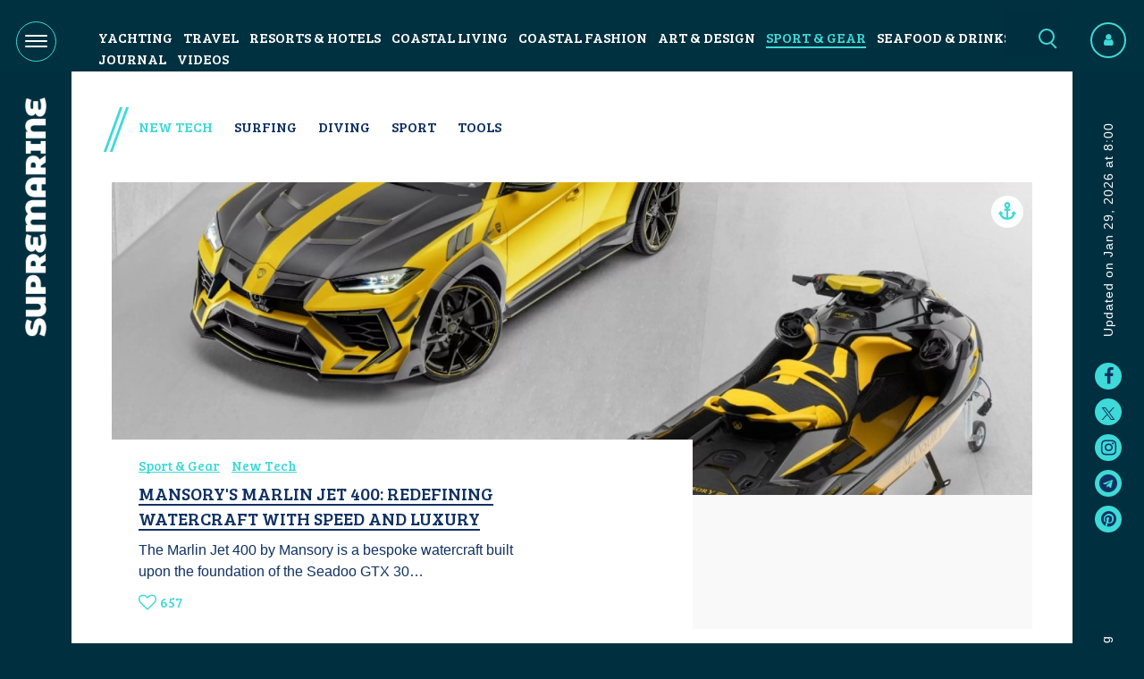

--- FILE ---
content_type: text/html; charset=UTF-8
request_url: https://supremarine.com/new-tech-toys/
body_size: 11734
content:
<!DOCTYPE html>
<html xmlns="http://www.w3.org/1999/xhtml" lang="en-US">
<head>
    				
	<title>New Tech Toys - SUPREMARINE</title>
	<meta name="description" content="" />

	<meta property="fb:app_id" content="100525561649457">
	<meta property="og:url" content="https://supremarine.com/new-tech-toys/" />
	<meta property="og:type" content="website" />
	<meta property="og:title" content="New Technology Toys - SUPREMARINE" />
	<meta property="og:image" content="https://convergine.nyc3.digitaloceanspaces.com/clients/supremarine/assets/images/_1200x630_crop_center-center_none/logo.png" />
	<meta property="og:image:width" content="1200" />
	<meta property="og:image:height" content="630" />
	<meta property="og:description" content="" />
	<meta property="og:site_name" content="SUPREMARINE" />
	<meta property="og:locale" content="en_US" />
	<meta property="og:locale:alternate" content="en_US" />
	
	<meta name="twitter:card" content="summary_large_image" />
	<meta name="twitter:site" content="supremarine" />
	<meta name="twitter:url" content="https://supremarine.com/new-tech-toys/" />
	<meta name="twitter:title" content="New Technology Toys - SUPREMARINE" />
	<meta name="twitter:description" content="" />
	<meta name="twitter:image" content="https://convergine.nyc3.digitaloceanspaces.com/clients/supremarine/assets/images/_1200x600_crop_center-center_none/logo.png" />

	
	<link rel="home" href="https://supremarine.com/" />
	<link rel="canonical" href="https://supremarine.com/new-tech-toys/">
        <meta name="facebook-domain-verification" content="hdzol93lk8qwqreye1dbv6awniccbm" />
        <link rel="shortcut icon"  type="image/png"  href="/favicon.png" as="image" />
        <meta name="viewport" content="width=device-width, initial-scale=1.0, maximum-scale=1">

                                                                                                                                    <script type="text/javascript">
        (function(c,l,a,r,i,t,y){
            c[a]=c[a]||function(){(c[a].q=c[a].q||[]).push(arguments)};
            t=l.createElement(r);t.async=1;t.src="https://www.clarity.ms/tag/"+i;
            y=l.getElementsByTagName(r)[0];y.parentNode.insertBefore(t,y);
        })(window, document, "clarity", "script", "qm6e7hp8v1");
    </script>
        <!-- Google tag (gtag.js) -->
        <script async src="https://www.googletagmanager.com/gtag/js?id=G-DYWFLYP151"></script>
        <script>
            window.dataLayer = window.dataLayer || [];   function gtag(){dataLayer.push(arguments);}
        gtag('js', new Date());
        gtag('config', 'G-DYWFLYP151');
        </script>

    <script type="text/javascript" src="https://classic.avantlink.com/affiliate_app_confirm.php?mode=js&authResponse=d9902642eae16b69b5b8213dfc4034b2a1c5cbed"></script>
    <meta name='ir-site-verification-token' value='424707518'>
    <!-- Meta Pixel Code -->
    <script>
        setTimeout(function (){
            !function(f,b,e,v,n,t,s)
            {if(f.fbq)return;n=f.fbq=function(){n.callMethod?
                n.callMethod.apply(n,arguments):n.queue.push(arguments)};
                if(!f._fbq)f._fbq=n;n.push=n;n.loaded=!0;n.version='2.0';
                n.queue=[];t=b.createElement(e);t.async=!0;
                t.src=v;s=b.getElementsByTagName(e)[0];
                s.parentNode.insertBefore(t,s)}(window, document,'script',
                'https://connect.facebook.net/en_US/fbevents.js');
            fbq('init', '631147865599791');
            fbq('track', 'PageView');
        }, 2000)
    </script>
    <noscript><img height="1" width="1" style="display:none"
                src="https://www.facebook.com/tr?id=631147865599791&ev=PageView&noscript=1"
        /></noscript>
    <!-- End Meta Pixel Code -->
    <link href="https://fonts.googleapis.com/css?family=Bree+Serif&amp;family=Montserrat+Alternates:wght@600;800&amp;family=PT+Sans&amp;family=Playfair+Display&amp;display=swap" rel="stylesheet">
<link href="/assets/libs/font-awesome/css/font-awesome.min.css?v=1663955540" rel="stylesheet">
<link href="/assets/libs/bootstrap-4.3.1/css/bootstrap.min.css?v=1663955540" rel="stylesheet">
<link href="/assets/libs/slick/slick.css?v=1663955540" rel="stylesheet">
<link href="/assets/libs/slick/slick-theme.css?v=1663955540" rel="stylesheet">
<link href="/assets/libs/modal-video/css/modal-video.min.css?v=1663955540" rel="stylesheet">
<link href="/assets/libs/magnific-popup/css/magnific-popup.css?v=1663955540" rel="stylesheet">
<link href="/assets/css/style.css?v=9192025-12" rel="stylesheet">
<link href="/assets/css/media.css?v=9192025-12" rel="stylesheet">
<script src="/assets/libs/jquery/jquery-3.3.1.min.js?v=1663955540"></script></head>

<body    data-section="1111" data-spy="scroll" data-target="#scrollspy" data-offset="200">
<!-- Modal -->
<aside class="mobile-nav d-block d-xl-none">
    <nav class="mobile-menu">
                    <ul>
                                                                                                <li>
                        <a class="level-main " href="https://supremarine.com/nautical-style/">
                            Yachting
                        </a>
                                                    <ul class="submenu">
                                                                    <li>
                                        <a class="" href="https://supremarine.com/new-tech/">New Tech</a>
                                    </li>
                                                                    <li>
                                        <a class="" href="https://supremarine.com/super-yachts/">Superyachts</a>
                                    </li>
                                                                    <li>
                                        <a class="" href="https://supremarine.com/tall-yachts/">Sailing Yachts</a>
                                    </li>
                                                                    <li>
                                        <a class="" href="https://supremarine.com/motor-boats/">Motor Yachts</a>
                                    </li>
                                                                    <li>
                                        <a class="" href="https://supremarine.com/concepts/">Concepts</a>
                                    </li>
                                                                    <li>
                                        <a class="" href="https://supremarine.com/explorer-yachts/">Explorer Yachts</a>
                                    </li>
                                                            </ul>
                                            </li>
                                                                                                <li>
                        <a class="level-main " href="https://supremarine.com/travel/">
                            Travel
                        </a>
                                                    <ul class="submenu">
                                                                    <li>
                                        <a class="" href="https://supremarine.com/destinations/">Destinations</a>
                                    </li>
                                                                    <li>
                                        <a class="" href="https://supremarine.com/experiences/">Experiences</a>
                                    </li>
                                                                    <li>
                                        <a class="" href="https://supremarine.com/cruises/">Cruises &amp; Expeditions</a>
                                    </li>
                                                                    <li>
                                        <a class="" href="https://supremarine.com/resort/">Resorts &amp; Hotels</a>
                                    </li>
                                                            </ul>
                                            </li>
                                                                                                <li>
                        <a class="level-main " href="https://supremarine.com/coastal-living-2/">
                            Coastal Living
                        </a>
                                                    <ul class="submenu">
                                                                    <li>
                                        <a class="" href="https://supremarine.com/shelter/">Shelter</a>
                                    </li>
                                                                    <li>
                                        <a class="" href="https://supremarine.com/boat-houses/">Boat Houses</a>
                                    </li>
                                                                    <li>
                                        <a class="" href="https://supremarine.com/floating-houses/">Floating Houses</a>
                                    </li>
                                                                    <li>
                                        <a class="" href="https://supremarine.com/accents-and-accessories/">Accents &amp; Accessories</a>
                                    </li>
                                                            </ul>
                                            </li>
                                                                                                <li>
                        <a class="level-main " href="https://supremarine.com/coastal-fashion/">
                            Coastal Fashion
                        </a>
                                                    <ul class="submenu">
                                                                    <li>
                                        <a class="" href="https://supremarine.com/fashion/">Fashion</a>
                                    </li>
                                                                    <li>
                                        <a class="" href="https://supremarine.com/footwear/">Footwear</a>
                                    </li>
                                                                    <li>
                                        <a class="" href="https://supremarine.com/jewelry/">Jewelry</a>
                                    </li>
                                                                    <li>
                                        <a class="" href="https://supremarine.com/timepieces/">Nautical Timepieces</a>
                                    </li>
                                                            </ul>
                                            </li>
                                                                                                <li>
                        <a class="level-main " href="https://supremarine.com/art-style/">
                            Art &amp; Design
                        </a>
                                                    <ul class="submenu">
                                                                    <li>
                                        <a class="" href="https://supremarine.com/art/">Art</a>
                                    </li>
                                                                    <li>
                                        <a class="" href="https://supremarine.com/accessories/">Accessories</a>
                                    </li>
                                                            </ul>
                                            </li>
                                                                                                <li>
                        <a class="level-main " href="https://supremarine.com/gear/">
                            Sport &amp; Gear
                        </a>
                                                    <ul class="submenu">
                                                                    <li>
                                        <a class="" href="https://supremarine.com/new-tech-toys/">New Tech</a>
                                    </li>
                                                                    <li>
                                        <a class="" href="https://supremarine.com/surfing/">Surfing</a>
                                    </li>
                                                                    <li>
                                        <a class="" href="https://supremarine.com/diving/">Diving</a>
                                    </li>
                                                                    <li>
                                        <a class="" href="https://supremarine.com/sport/">Sport</a>
                                    </li>
                                                                    <li>
                                        <a class="" href="https://supremarine.com/tools/">Tools</a>
                                    </li>
                                                            </ul>
                                            </li>
                                                                                                <li>
                        <a class="level-main " href="https://supremarine.com/food-and-drinks/">
                            Seafood &amp; Drinks
                        </a>
                                                    <ul class="submenu">
                                                                    <li>
                                        <a class="" href="https://supremarine.com/fine-dining/">Fine Dining</a>
                                    </li>
                                                                    <li>
                                        <a class="" href="https://supremarine.com/drinks/">Drinks</a>
                                    </li>
                                                            </ul>
                                            </li>
                                                                                                <li>
                        <a class="level-main " href="https://supremarine.com/lookbook/">
                            Inspiration
                        </a>
                                            </li>
                                                                                                <li>
                        <a class="level-main " href="https://supremarine.com/journal/">
                            Journal
                        </a>
                                                    <ul class="submenu">
                                                                    <li>
                                        <a class="" href="https://supremarine.com/blog/">Blog</a>
                                    </li>
                                                            </ul>
                                            </li>
                                                                                                <li>
                        <a class="level-main " href="https://supremarine.com/watch/">
                            Videos
                        </a>
                                            </li>
                                                                                                <li>
                        <a class="level-main " href="https://supremarine.com/collections/">
                            Collections
                        </a>
                                            </li>
                
                                                    <li>
                                                                                    <a href="https://supremarine.com/about/">
                                    Mission
                                </a>
                                                                                                                <a href="https://supremarine.com/collection/">
                                    Collection
                                </a>
                                                                                                                <a href="https://supremarine.com/contact/">
                                    Contact
                                </a>
                                                                                                                <a href="https://supremarine.com/privacy/">
                                    Privacy
                                </a>
                                                                        </li>
                            </ul>
            </nav>
</aside>
<div class="main-wrapper">
                        <section class="popup-menu">
                <div class="container">
                    <div class="row">
                        <div class="col-md-12">
                            <nav class="menu">
                                                                                                        <div class="row">
                                                                                                                                                                                                                        <div class="col-xl-3 col-lg-4 col-md-4">
                                                <ul>
                                                    <li>
                                                        <a class="level-main " href="https://supremarine.com/nautical-style/">
                                                            Yachting
                                                        </a>
                                                                                                                    <ul class="submenu">
                                                                                                                                    <li>
                                                                        <a class="" href="https://supremarine.com/new-tech/">New Tech</a>
                                                                    </li>
                                                                                                                                    <li>
                                                                        <a class="" href="https://supremarine.com/super-yachts/">Superyachts</a>
                                                                    </li>
                                                                                                                                    <li>
                                                                        <a class="" href="https://supremarine.com/tall-yachts/">Sailing Yachts</a>
                                                                    </li>
                                                                                                                                    <li>
                                                                        <a class="" href="https://supremarine.com/motor-boats/">Motor Yachts</a>
                                                                    </li>
                                                                                                                                    <li>
                                                                        <a class="" href="https://supremarine.com/concepts/">Concepts</a>
                                                                    </li>
                                                                                                                                    <li>
                                                                        <a class="" href="https://supremarine.com/explorer-yachts/">Explorer Yachts</a>
                                                                    </li>
                                                                                                                            </ul>
                                                                                                            </li>
                                                </ul>
                                            </div>
                                                                                                                                                                                                                        <div class="col-xl-3 col-lg-4 col-md-4">
                                                <ul>
                                                    <li>
                                                        <a class="level-main " href="https://supremarine.com/travel/">
                                                            Travel
                                                        </a>
                                                                                                                    <ul class="submenu">
                                                                                                                                    <li>
                                                                        <a class="" href="https://supremarine.com/destinations/">Destinations</a>
                                                                    </li>
                                                                                                                                    <li>
                                                                        <a class="" href="https://supremarine.com/experiences/">Experiences</a>
                                                                    </li>
                                                                                                                                    <li>
                                                                        <a class="" href="https://supremarine.com/cruises/">Cruises &amp; Expeditions</a>
                                                                    </li>
                                                                                                                                    <li>
                                                                        <a class="" href="https://supremarine.com/resort/">Resorts &amp; Hotels</a>
                                                                    </li>
                                                                                                                            </ul>
                                                                                                            </li>
                                                </ul>
                                            </div>
                                                                                                                                                                                                                        <div class="col-xl-3 col-lg-4 col-md-4">
                                                <ul>
                                                    <li>
                                                        <a class="level-main " href="https://supremarine.com/coastal-living-2/">
                                                            Coastal Living
                                                        </a>
                                                                                                                    <ul class="submenu">
                                                                                                                                    <li>
                                                                        <a class="" href="https://supremarine.com/shelter/">Shelter</a>
                                                                    </li>
                                                                                                                                    <li>
                                                                        <a class="" href="https://supremarine.com/boat-houses/">Boat Houses</a>
                                                                    </li>
                                                                                                                                    <li>
                                                                        <a class="" href="https://supremarine.com/floating-houses/">Floating Houses</a>
                                                                    </li>
                                                                                                                                    <li>
                                                                        <a class="" href="https://supremarine.com/accents-and-accessories/">Accents &amp; Accessories</a>
                                                                    </li>
                                                                                                                            </ul>
                                                                                                            </li>
                                                </ul>
                                            </div>
                                                                                                                                                                                                                        <div class="col-xl-3 col-lg-4 col-md-4">
                                                <ul>
                                                    <li>
                                                        <a class="level-main " href="https://supremarine.com/coastal-fashion/">
                                                            Coastal Fashion
                                                        </a>
                                                                                                                    <ul class="submenu">
                                                                                                                                    <li>
                                                                        <a class="" href="https://supremarine.com/fashion/">Fashion</a>
                                                                    </li>
                                                                                                                                    <li>
                                                                        <a class="" href="https://supremarine.com/footwear/">Footwear</a>
                                                                    </li>
                                                                                                                                    <li>
                                                                        <a class="" href="https://supremarine.com/jewelry/">Jewelry</a>
                                                                    </li>
                                                                                                                                    <li>
                                                                        <a class="" href="https://supremarine.com/timepieces/">Nautical Timepieces</a>
                                                                    </li>
                                                                                                                            </ul>
                                                                                                            </li>
                                                </ul>
                                            </div>
                                                                                                                                                                                                                        <div class="col-xl-3 col-lg-4 col-md-4">
                                                <ul>
                                                    <li>
                                                        <a class="level-main " href="https://supremarine.com/art-style/">
                                                            Art &amp; Design
                                                        </a>
                                                                                                                    <ul class="submenu">
                                                                                                                                    <li>
                                                                        <a class="" href="https://supremarine.com/art/">Art</a>
                                                                    </li>
                                                                                                                                    <li>
                                                                        <a class="" href="https://supremarine.com/accessories/">Accessories</a>
                                                                    </li>
                                                                                                                            </ul>
                                                                                                            </li>
                                                </ul>
                                            </div>
                                                                                                                                                                                                                        <div class="col-xl-3 col-lg-4 col-md-4">
                                                <ul>
                                                    <li>
                                                        <a class="level-main " href="https://supremarine.com/gear/">
                                                            Sport &amp; Gear
                                                        </a>
                                                                                                                    <ul class="submenu">
                                                                                                                                    <li>
                                                                        <a class="" href="https://supremarine.com/new-tech-toys/">New Tech</a>
                                                                    </li>
                                                                                                                                    <li>
                                                                        <a class="" href="https://supremarine.com/surfing/">Surfing</a>
                                                                    </li>
                                                                                                                                    <li>
                                                                        <a class="" href="https://supremarine.com/diving/">Diving</a>
                                                                    </li>
                                                                                                                                    <li>
                                                                        <a class="" href="https://supremarine.com/sport/">Sport</a>
                                                                    </li>
                                                                                                                                    <li>
                                                                        <a class="" href="https://supremarine.com/tools/">Tools</a>
                                                                    </li>
                                                                                                                            </ul>
                                                                                                            </li>
                                                </ul>
                                            </div>
                                                                                                                                                                                                                        <div class="col-xl-3 col-lg-4 col-md-4">
                                                <ul>
                                                    <li>
                                                        <a class="level-main " href="https://supremarine.com/food-and-drinks/">
                                                            Seafood &amp; Drinks
                                                        </a>
                                                                                                                    <ul class="submenu">
                                                                                                                                    <li>
                                                                        <a class="" href="https://supremarine.com/fine-dining/">Fine Dining</a>
                                                                    </li>
                                                                                                                                    <li>
                                                                        <a class="" href="https://supremarine.com/drinks/">Drinks</a>
                                                                    </li>
                                                                                                                            </ul>
                                                                                                            </li>
                                                </ul>
                                            </div>
                                                                                                                                                                                                                        <div class="col-xl-3 col-lg-4 col-md-4">
                                                <ul>
                                                    <li>
                                                        <a class="level-main " href="https://supremarine.com/lookbook/">
                                                            Inspiration
                                                        </a>
                                                                                                            </li>
                                                </ul>
                                            </div>
                                                                                                                                                                                                                        <div class="col-xl-3 col-lg-4 col-md-4">
                                                <ul>
                                                    <li>
                                                        <a class="level-main " href="https://supremarine.com/journal/">
                                                            Journal
                                                        </a>
                                                                                                                    <ul class="submenu">
                                                                                                                                    <li>
                                                                        <a class="" href="https://supremarine.com/blog/">Blog</a>
                                                                    </li>
                                                                                                                            </ul>
                                                                                                            </li>
                                                </ul>
                                            </div>
                                                                                                                                                                                                                        <div class="col-xl-3 col-lg-4 col-md-4">
                                                <ul>
                                                    <li>
                                                        <a class="level-main " href="https://supremarine.com/watch/">
                                                            Videos
                                                        </a>
                                                                                                            </li>
                                                </ul>
                                            </div>
                                                                                                                                                                                                                        <div class="col-xl-3 col-lg-4 col-md-4">
                                                <ul>
                                                    <li>
                                                        <a class="level-main " href="https://supremarine.com/collections/">
                                                            Collections
                                                        </a>
                                                                                                            </li>
                                                </ul>
                                            </div>
                                                                            </div>
                                                            </nav>
                        </div>
                    </div>
                </div>
            </section>
            <header class="main-header">
                <div class="container position-relative">
                    <div class="row">
                                                                        <div class="col-xl-12">
                                                            <nav id="page-menu" class="menu page-menu">
                                                                                                                                                    <ul>
                                                                                                                                                                                                                                                                                                                                                                                                <li class="">
                                                    <a class="" href="https://supremarine.com/nautical-style/">Yachting</a>
                                                </li>
                                                                                                                                                                                                                                                                                                                                                                                                <li class="">
                                                    <a class="" href="https://supremarine.com/travel/">Travel</a>
                                                </li>
                                                                                                                                                                                                                                                                                                                                                                                                <li class="">
                                                    <a class="" href="https://supremarine.com/resort/">Resorts &amp; Hotels</a>
                                                </li>
                                                                                                                                                                                                                                                                                                                                                                                                <li class="">
                                                    <a class="" href="https://supremarine.com/coastal-living-2/">Coastal Living</a>
                                                </li>
                                                                                                                                                                                                                                                                                                                                                                                                <li class="">
                                                    <a class="" href="https://supremarine.com/coastal-fashion/">Coastal Fashion</a>
                                                </li>
                                                                                                                                                                                                                                                                                                                                                                                                <li class="">
                                                    <a class="" href="https://supremarine.com/art-style/">Art &amp; Design</a>
                                                </li>
                                                                                                                                                                                                                                                                                                                                                                                                <li class="active">
                                                    <a class="active" href="https://supremarine.com/gear/">Sport &amp; Gear</a>
                                                </li>
                                                                                                                                                                                                                                                                                                                                                                                                <li class="">
                                                    <a class="" href="https://supremarine.com/food-and-drinks/">Seafood &amp; Drinks</a>
                                                </li>
                                                                                                                                                                                                                                                                                                                                                                                                <li class="">
                                                    <a class="" href="https://supremarine.com/journal/">Journal</a>
                                                </li>
                                                                                                                                                                                                                                                                                                                                                                                                <li class="">
                                                    <a class="" href="https://supremarine.com/watch/">Videos</a>
                                                </li>
                                                                                    </ul>
                                                                    </nav>
                                                    </div>
                        <div id="sb-search" class="sb-search">
                            <form action="https://supremarine.com/search/">
                                <label for="search" class="sr-only"></label>
                                <input class="sb-search-input" placeholder="Search..." type="search" value="" name="s" id="search">
                                <input class="sb-search-submit" type="submit"  value="">
                                <span class="sb-icon-search"><i class="icon-search"></i></span>
                            </form>
                        </div>
                    </div>
                                    </div>
            </header>
                        <aside class="sidebar left">
                <div class="field">
                                        <a href="javascript:void(0)"  onclick="open_popup(this)" class="menu-button popup-button d-none d-xl-block">
                        <div class="hamburger hamburger-popup">
                            <div class="hamburger-box">
                                <div class="hamburger-inner"></div>
                            </div>
                        </div>
                    </a>
                    <a href="javascript:void(0)"  onclick="open_nav(this)" class="menu-button d-block d-xl-none">
                        <div class="hamburger">
                            <div class="hamburger-box">
                                <div class="hamburger-inner"></div>
                            </div>
                        </div>
                    </a>
                </div>
                <div class="field logo-field">
                    <a href="/" class="logo"><img height="335" width="30" class="img-fluid" src="https://convergine.nyc3.digitaloceanspaces.com/clients/supremarine/assets/images/core/logo-rotate.png" alt="logo" /></a>
                </div>
            </aside>
            <aside class="sidebar right">
                                                


                            <div class="field dropdown" data-toggle="tooltip" title="Sign Up"  data-placement="left">
                    <a href="https://supremarine.com/user-login/" class="user" >
                            <span class="avatar">
                                <i class="fa fa-user" aria-hidden="true"></i>
                            </span>
                    </a>
                </div>
            
                        <div class="field">
                <div class="updates">
                    <span class="text">Updated on Jan  29, 2026 at 8:00</span>
                </div>
            </div>

                                        <div class="field">
                    <div class="social-icons">
                                                    <a href="https://www.facebook.com/supremarine">
                                                                    <i class="fa fa-facebook" aria-hidden="true"></i>
                                                            </a>
                                                    <a href="https://twitter.com/supremarine">
                                                                    <i>
                                        <svg style="position: relative" xmlns="http://www.w3.org/2000/svg" width="16" height="16" viewBox="0 0 15 15" fill="none">
                                            <path d="M0.534133 0.948242L5.93938 8.17556L0.5 14.0517H1.72419L6.48635 8.90705L10.334 14.0517H14.5L8.79063 6.41784L13.8536 0.948242H12.6294L8.24366 5.68635L4.70008 0.948242H0.534133ZM2.33439 1.84998H4.24824L12.6995 13.1498H10.7856L6.56 7.49989L2.33439 1.84998Z" fill="#0F3163"/>
                                        </svg>
                                    </i>
                                                            </a>
                                                    <a href="https://www.instagram.com/supremarine/">
                                                                    <i class="fa fa-instagram" aria-hidden="true"></i>
                                                            </a>
                                                    <a href="https://t.me/supremarine">
                                                                    <i class="fa fa-telegram" aria-hidden="true"></i>
                                                            </a>
                                                    <a href="https://www.pinterest.ca/supremarine">
                                                                    <i class="fa fa-pinterest" aria-hidden="true"></i>
                                                            </a>
                                            </div>
                </div>
                        <div class="field">
                <div class="keep keep-scroll">
                    <span class="text">Keep scrolling</span>
                </div>
            </div>
        </aside>
                <main class="main-content ">
                                            <section class="products main-section">
            <div class="container">
                                                                                                                        <div class="row">
                        <div class="col-md-12">
                            <nav class="menu menu-invert">
                                <ul>
                                                                            <li class='active' >
                                            <a href="https://supremarine.com/new-tech-toys/"><span>New Tech</span></a>
                                        </li>
                                                                            <li >
                                            <a href="https://supremarine.com/surfing/"><span>Surfing</span></a>
                                        </li>
                                                                            <li >
                                            <a href="https://supremarine.com/diving/"><span>Diving</span></a>
                                        </li>
                                                                            <li >
                                            <a href="https://supremarine.com/sport/"><span>Sport</span></a>
                                        </li>
                                                                            <li >
                                            <a href="https://supremarine.com/tools/"><span>Tools</span></a>
                                        </li>
                                                                    </ul>
                            </nav>
                        </div>
                    </div>
                                                                                                                                                                                <div class="row">
                                    <div class="col-md-12">
                                                                                    
                                                                                            <div class="product type-full  bottom ">
                                    <a href="https://supremarine.com/user-login/" class="btn-wish off"  data-html="true" data-toggle="tooltip" data-placement="top" title="Add to Collection">
                            <div class="btn-icon">
            <svg width="25" height="25" viewBox="0 0 25 25" fill="none" xmlns="http://www.w3.org/2000/svg">
                <path d="M0.523612 17.1875H1.93424C2.88385 22.2039 7.8817 25 12.5 25C17.1258 25 22.1173 22.1982 23.0658 17.1875H24.4764C24.9419 17.1875 25.1751 16.5563 24.8459 16.1873L21.927 12.9143C21.723 12.6855 21.3921 12.6855 21.188 12.9143L18.2692 16.1873C17.94 16.5564 18.1731 17.1875 18.6387 17.1875H20.1691C19.2856 19.8397 16.4693 21.4154 13.8934 21.7781V12.5H16.1578C16.4464 12.5 16.6804 12.2376 16.6804 11.9141V9.96093C16.6804 9.63734 16.4464 9.37499 16.1578 9.37499H13.8934V9.1079C15.5169 8.46444 16.6802 6.72874 16.6804 4.68807C16.6806 2.13729 14.8343 0.0360147 12.5597 0.000467804C10.2236 -0.0361045 8.3196 2.0764 8.3196 4.68748C8.3196 6.7284 9.48297 8.46434 11.1065 9.1079V9.37499H8.84215C8.55357 9.37499 8.3196 9.63734 8.3196 9.96093V11.9141C8.3196 12.2376 8.55357 12.5 8.84215 12.5H11.1065V21.7781C8.54011 21.4168 5.71468 19.8406 4.83083 17.1875H6.36129C6.82684 17.1875 7.05999 16.5563 6.73078 16.1873L3.81194 12.9143C3.60788 12.6855 3.27702 12.6855 3.07292 12.9143L0.154082 16.1873C-0.175082 16.5563 0.0580629 17.1875 0.523612 17.1875ZM12.5 3.12498C13.2684 3.12498 13.8935 3.82591 13.8935 4.68748C13.8935 5.54906 13.2684 6.24998 12.5 6.24998C11.7316 6.24998 11.1065 5.54906 11.1065 4.68748C11.1065 3.82591 11.7316 3.12498 12.5 3.12498Z" fill="#3DDAD7"/>
            </svg>
        </div>
    
                </a>
                            
        <a href="https://supremarine.com/post/mansorys-marlin-jet-400-redefining-watercraft-with-speed-and-luxury/" class="image-holder">
                                                            <div class="image">
                        <figure >
                            <img height="1000" width="2940" src="https://convergine.nyc3.digitaloceanspaces.com/clients/supremarine/assets/images/core/blank.gif" class="img-fluid lazy"  data-original="https://convergine.nyc3.digitaloceanspaces.com/clients/supremarine/assets/images/_2940x1000_crop_center-center_none/128532/Mansorys-Marlin-Jet-400-Redefining-Watercraft-with-Speed-and-Luxury-5.webp" alt="Mansorys Marlin Jet 400 Redefining Watercraft with Speed and Luxury 5">
                        </figure>
                    </div>
                                    </a>
                    <div class="content-holder bottom  ">
                <div class="content">
                                            <div class="category">
                            <h5>
                                                                    <a href="https://supremarine.com/gear/">Sport &amp; Gear</a>
                                                                    <a href="https://supremarine.com/new-tech-toys/">New Tech</a>
                                                            </h5>
                        </div>
                    
                                            <h3 class="title">
                            <a href="https://supremarine.com/post/mansorys-marlin-jet-400-redefining-watercraft-with-speed-and-luxury/">Mansory&#039;s Marlin Jet 400: Redefining Watercraft with Speed and Luxury</a>
                        </h3>
                                                                <div class="info">
                            The Marlin Jet 400 by Mansory is a bespoke watercraft built upon the foundation of the Seadoo GTX 30…
                        </div>
                    
                    
                        <form action="" autocomplete="off" class="ajax-like-form" method="post">
                            <input type="hidden" name="CRAFT_CSRF_TOKEN" value="Uyxg1mlkc73PkkHmwQX_lZsF4aYoKEQS4VAVg6RfvV0MfLWNNCLfTRd7V68qVwHvpvYWsYg2m9j8aoDjeGsIWqsaT8_oM9MQOk-E9VBRjAM=">
                            <input type="hidden" name="action" value="post-likemodule/like/update-like">
                            <input type="hidden" name="entry_id" value="125686">
                            <input type="hidden" name="entry_like_increment" value="">
                            <a href="javascript:void(0)" class="btn-like">
                                <i class="fa fa-heart-o" aria-hidden="true" data-toggle="tooltip" data-placement="top" title="Like"></i>
                                <span class="entry-like">
                                                            657
                                                    </span>
                            </a>
                        </form>
                                    </div>
            </div>
            </div>

                                    </div>
                                </div>
                                                                                                                                                                                                                                                                                                                                                                                                                                                                                                                                                                                                                                                                                                                                                                                                                                                                                                                                                                                                                                                                                                                                                                                                                                                                                                                                                                                                                                                                                                                                                                                                                                                                                                                                                                                                                                                                                                                                                                                                                                                                                                                                                                                                                                                                                                                                                                                                                                                                                                                                                                                                                                                                                                                                                                                                                                                                                                                                                                                                                                                                                                                                                                                                                                                                                                                                                                                                                                                                                                                                                                                                                                                                                                                                                                                                                                                                                                                                                                                                                                                                                                                                                                                                                                                                                                                                                                                                                                                                                                                                                                                                                                                                                                                                                                                                                                                                                                                                                                                                                                                                                                                                                                                                                                                                                                                                                                                                                                                                                                                                                                                                                                                                                                                                                                                                                                                                                                                                                                                                                                                                                                                                                                                                                                                                                                                                                <div class="row row-top">
                                                                                                                                                                                                                                        <div class="col-md-6">
                                                                                                
                                                                                            <div class="product type-01  bottom">
                                    <a href="https://supremarine.com/user-login/" class="btn-wish off"  data-html="true" data-toggle="tooltip" data-placement="top" title="Add to Collection">
                            <div class="btn-icon">
            <svg width="25" height="25" viewBox="0 0 25 25" fill="none" xmlns="http://www.w3.org/2000/svg">
                <path d="M0.523612 17.1875H1.93424C2.88385 22.2039 7.8817 25 12.5 25C17.1258 25 22.1173 22.1982 23.0658 17.1875H24.4764C24.9419 17.1875 25.1751 16.5563 24.8459 16.1873L21.927 12.9143C21.723 12.6855 21.3921 12.6855 21.188 12.9143L18.2692 16.1873C17.94 16.5564 18.1731 17.1875 18.6387 17.1875H20.1691C19.2856 19.8397 16.4693 21.4154 13.8934 21.7781V12.5H16.1578C16.4464 12.5 16.6804 12.2376 16.6804 11.9141V9.96093C16.6804 9.63734 16.4464 9.37499 16.1578 9.37499H13.8934V9.1079C15.5169 8.46444 16.6802 6.72874 16.6804 4.68807C16.6806 2.13729 14.8343 0.0360147 12.5597 0.000467804C10.2236 -0.0361045 8.3196 2.0764 8.3196 4.68748C8.3196 6.7284 9.48297 8.46434 11.1065 9.1079V9.37499H8.84215C8.55357 9.37499 8.3196 9.63734 8.3196 9.96093V11.9141C8.3196 12.2376 8.55357 12.5 8.84215 12.5H11.1065V21.7781C8.54011 21.4168 5.71468 19.8406 4.83083 17.1875H6.36129C6.82684 17.1875 7.05999 16.5563 6.73078 16.1873L3.81194 12.9143C3.60788 12.6855 3.27702 12.6855 3.07292 12.9143L0.154082 16.1873C-0.175082 16.5563 0.0580629 17.1875 0.523612 17.1875ZM12.5 3.12498C13.2684 3.12498 13.8935 3.82591 13.8935 4.68748C13.8935 5.54906 13.2684 6.24998 12.5 6.24998C11.7316 6.24998 11.1065 5.54906 11.1065 4.68748C11.1065 3.82591 11.7316 3.12498 12.5 3.12498Z" fill="#3DDAD7"/>
            </svg>
        </div>
    
                </a>
                            
        <a href="https://supremarine.com/post/mammotion-spino-s1-pro-the-worlds-first-fully-autonomous-pool-cleaner/" class="image-holder">
                            <div class="icon-video"><i class="fa fa-play" aria-hidden="true"></i></div>
                                                            <div class="image">
                        <figure >
                            <img height="860" width="1400" src="https://convergine.nyc3.digitaloceanspaces.com/clients/supremarine/assets/images/core/blank.gif" class="img-fluid lazy"  data-original="https://convergine.nyc3.digitaloceanspaces.com/clients/supremarine/assets/images/_1400x860_crop_center-center_none/174237/001-MAMMOTION-SPINO-S1-PRO-THE-WORLD’S-FIRST-FULLY-AUTONOMOUS-POOL-CLEANER.webp" alt="001 MAMMOTION SPINO S1 PRO THE WORLD S FIRST FULLY AUTONOMOUS POOL CLEANER">
                        </figure>
                    </div>
                                    </a>
                    <div class="content-holder bottom ">
                <div class="content">
                                            <div class="category">
                            <h5>
                                                                    <a href="https://supremarine.com/gear/">Sport &amp; Gear</a>
                                                                    <a href="https://supremarine.com/new-tech-toys/">New Tech</a>
                                                            </h5>
                        </div>
                    
                                            <h3 class="title">
                            <a href="https://supremarine.com/post/mammotion-spino-s1-pro-the-worlds-first-fully-autonomous-pool-cleaner/">MAMMOTION SPINO S1 PRO: THE WORLD’S FIRST FULLY AUTONOMOUS POOL CLEANER</a>
                        </h3>
                                                                <div class="info">
                            Unveiled at CES 2026, the MAMMOTION Spino S1 Pro is a revolutionary cordless robotic pool cleaner de…
                        </div>
                    
                    
                        <form action="" autocomplete="off" class="ajax-like-form" method="post">
                            <input type="hidden" name="CRAFT_CSRF_TOKEN" value="Uyxg1mlkc73PkkHmwQX_lZsF4aYoKEQS4VAVg6RfvV0MfLWNNCLfTRd7V68qVwHvpvYWsYg2m9j8aoDjeGsIWqsaT8_oM9MQOk-E9VBRjAM=">
                            <input type="hidden" name="action" value="post-likemodule/like/update-like">
                            <input type="hidden" name="entry_id" value="174236">
                            <input type="hidden" name="entry_like_increment" value="">
                            <a href="javascript:void(0)" class="btn-like">
                                <i class="fa fa-heart-o" aria-hidden="true" data-toggle="tooltip" data-placement="top" title="Like"></i>
                                <span class="entry-like">
                                                            472
                                                    </span>
                            </a>
                        </form>
                                    </div>
            </div>
            </div>

                                                </div>
                                                                                                                                                                                                                                                                                                                                                                                                <div class="col-md-6">
                                                                                                
                                                                                            <div class="product type-01  bottom pull-right">
                                    <a href="https://supremarine.com/user-login/" class="btn-wish off"  data-html="true" data-toggle="tooltip" data-placement="top" title="Add to Collection">
                            <div class="btn-icon">
            <svg width="25" height="25" viewBox="0 0 25 25" fill="none" xmlns="http://www.w3.org/2000/svg">
                <path d="M0.523612 17.1875H1.93424C2.88385 22.2039 7.8817 25 12.5 25C17.1258 25 22.1173 22.1982 23.0658 17.1875H24.4764C24.9419 17.1875 25.1751 16.5563 24.8459 16.1873L21.927 12.9143C21.723 12.6855 21.3921 12.6855 21.188 12.9143L18.2692 16.1873C17.94 16.5564 18.1731 17.1875 18.6387 17.1875H20.1691C19.2856 19.8397 16.4693 21.4154 13.8934 21.7781V12.5H16.1578C16.4464 12.5 16.6804 12.2376 16.6804 11.9141V9.96093C16.6804 9.63734 16.4464 9.37499 16.1578 9.37499H13.8934V9.1079C15.5169 8.46444 16.6802 6.72874 16.6804 4.68807C16.6806 2.13729 14.8343 0.0360147 12.5597 0.000467804C10.2236 -0.0361045 8.3196 2.0764 8.3196 4.68748C8.3196 6.7284 9.48297 8.46434 11.1065 9.1079V9.37499H8.84215C8.55357 9.37499 8.3196 9.63734 8.3196 9.96093V11.9141C8.3196 12.2376 8.55357 12.5 8.84215 12.5H11.1065V21.7781C8.54011 21.4168 5.71468 19.8406 4.83083 17.1875H6.36129C6.82684 17.1875 7.05999 16.5563 6.73078 16.1873L3.81194 12.9143C3.60788 12.6855 3.27702 12.6855 3.07292 12.9143L0.154082 16.1873C-0.175082 16.5563 0.0580629 17.1875 0.523612 17.1875ZM12.5 3.12498C13.2684 3.12498 13.8935 3.82591 13.8935 4.68748C13.8935 5.54906 13.2684 6.24998 12.5 6.24998C11.7316 6.24998 11.1065 5.54906 11.1065 4.68748C11.1065 3.82591 11.7316 3.12498 12.5 3.12498Z" fill="#3DDAD7"/>
            </svg>
        </div>
    
                </a>
                            
        <a href="https://supremarine.com/post/sea-bike/" class="image-holder">
                                                            <div class="image">
                        <figure >
                            <img height="860" width="1400" src="https://convergine.nyc3.digitaloceanspaces.com/clients/supremarine/assets/images/core/blank.gif" class="img-fluid lazy"  data-original="https://convergine.nyc3.digitaloceanspaces.com/clients/supremarine/assets/images/_1400x860_crop_center-center_none/139497/Seabike-Portable-Water-Bike-Fresh-and-Salt-Water.webp" alt="Seabike Portable Water Bike Fresh and Salt Water">
                        </figure>
                    </div>
                                    </a>
                    <div class="content-holder bottom pull-right ">
                <div class="content">
                                            <div class="category">
                            <h5>
                                                                    <a href="https://supremarine.com/gear/">Sport &amp; Gear</a>
                                                                    <a href="https://supremarine.com/new-tech-toys/">New Tech</a>
                                                                    <a href="https://supremarine.com/sport/">Sport</a>
                                                            </h5>
                        </div>
                    
                                            <h3 class="title">
                            <a href="https://supremarine.com/post/sea-bike/">Sea Bike</a>
                        </h3>
                                                                <div class="info">
                            Experience a new way to explore the water with SEABIKE, a portable water bike designed for adventure…
                        </div>
                    
                    
                        <form action="" autocomplete="off" class="ajax-like-form" method="post">
                            <input type="hidden" name="CRAFT_CSRF_TOKEN" value="Uyxg1mlkc73PkkHmwQX_lZsF4aYoKEQS4VAVg6RfvV0MfLWNNCLfTRd7V68qVwHvpvYWsYg2m9j8aoDjeGsIWqsaT8_oM9MQOk-E9VBRjAM=">
                            <input type="hidden" name="action" value="post-likemodule/like/update-like">
                            <input type="hidden" name="entry_id" value="139101">
                            <input type="hidden" name="entry_like_increment" value="">
                            <a href="javascript:void(0)" class="btn-like">
                                <i class="fa fa-heart-o" aria-hidden="true" data-toggle="tooltip" data-placement="top" title="Like"></i>
                                <span class="entry-like">
                                                            469
                                                    </span>
                            </a>
                        </form>
                                    </div>
            </div>
            </div>

                                                </div>
                                                                                                                                                                                                                                                                                                                                                                                                                                                                                                                                                                                                                                                                                                                                                                                                                                                                                                                                                                                                                                                                                                                                                                                                                                                                                                                                                                                                                                                                                                                                                                                                                                                                                                                                                                                                                                                                                                                                                                                                                                                                                                                                                                                                                                                                                                                                                                                                                                                                                                                                                                                                                                                                                                                                                                                                                                                                                                                                                                                                                                                                                                                                                                                                                                                                                                                                                                                                                                                                                                                                                                                                                                                                                                                                                                                                                                                                                                                                                                                                                                                                                                                                                                                                                                                                                                                                                                                                                                                                                                                                                                                                                                                                                                                                                                                                                                                                                                                                                                                                                                                                                                                                                                                                                                                                                                                                                                                                                                                                                                                                                                                                                                                                                                                                                                                                                                                                                                                                                                                                                                                                                                                                                                                                                                                                                                                                                                                                                                                                                                                                                                                                                                                                                                                                                                                                                                                                                                                                                                                                                                                                                                                                                                                                                                                                                                                                                                                                                                                                                                                                                                                                                                                                                                                                                                                                                                                                                                                                                                                                                                                                                                                                                                                                                                                                                                                                                                                                                                                                                                                                                                                                                                                                                                                                                                                                                                                                                                                                                                                                                    </div>
                            <div class="row row-bottom">
                                                                                                                                                                                                                                        <div class="col-md-6">
                                                                                                
                                                                                            <div class="product type-01  bottom">
                                    <a href="https://supremarine.com/user-login/" class="btn-wish off"  data-html="true" data-toggle="tooltip" data-placement="top" title="Add to Collection">
                            <div class="btn-icon">
            <svg width="25" height="25" viewBox="0 0 25 25" fill="none" xmlns="http://www.w3.org/2000/svg">
                <path d="M0.523612 17.1875H1.93424C2.88385 22.2039 7.8817 25 12.5 25C17.1258 25 22.1173 22.1982 23.0658 17.1875H24.4764C24.9419 17.1875 25.1751 16.5563 24.8459 16.1873L21.927 12.9143C21.723 12.6855 21.3921 12.6855 21.188 12.9143L18.2692 16.1873C17.94 16.5564 18.1731 17.1875 18.6387 17.1875H20.1691C19.2856 19.8397 16.4693 21.4154 13.8934 21.7781V12.5H16.1578C16.4464 12.5 16.6804 12.2376 16.6804 11.9141V9.96093C16.6804 9.63734 16.4464 9.37499 16.1578 9.37499H13.8934V9.1079C15.5169 8.46444 16.6802 6.72874 16.6804 4.68807C16.6806 2.13729 14.8343 0.0360147 12.5597 0.000467804C10.2236 -0.0361045 8.3196 2.0764 8.3196 4.68748C8.3196 6.7284 9.48297 8.46434 11.1065 9.1079V9.37499H8.84215C8.55357 9.37499 8.3196 9.63734 8.3196 9.96093V11.9141C8.3196 12.2376 8.55357 12.5 8.84215 12.5H11.1065V21.7781C8.54011 21.4168 5.71468 19.8406 4.83083 17.1875H6.36129C6.82684 17.1875 7.05999 16.5563 6.73078 16.1873L3.81194 12.9143C3.60788 12.6855 3.27702 12.6855 3.07292 12.9143L0.154082 16.1873C-0.175082 16.5563 0.0580629 17.1875 0.523612 17.1875ZM12.5 3.12498C13.2684 3.12498 13.8935 3.82591 13.8935 4.68748C13.8935 5.54906 13.2684 6.24998 12.5 6.24998C11.7316 6.24998 11.1065 5.54906 11.1065 4.68748C11.1065 3.82591 11.7316 3.12498 12.5 3.12498Z" fill="#3DDAD7"/>
            </svg>
        </div>
    
                </a>
                            
        <a href="https://supremarine.com/post/xiaotun-aj-03-the-underwater-jetpack-revolution/" class="image-holder">
                                                            <div class="image">
                        <figure >
                            <img height="860" width="1400" src="https://convergine.nyc3.digitaloceanspaces.com/clients/supremarine/assets/images/core/blank.gif" class="img-fluid lazy"  data-original="https://convergine.nyc3.digitaloceanspaces.com/clients/supremarine/assets/images/_1400x860_crop_center-center_none/154025/XiaoTun-AJ‑03_-The-Underwater-Jetpack-Revolution-01.webp" alt="Xiao Tun AJ 03 The Underwater Jetpack Revolution 01">
                        </figure>
                    </div>
                                    </a>
                    <div class="content-holder bottom ">
                <div class="content">
                                            <div class="category">
                            <h5>
                                                                    <a href="https://supremarine.com/gear/">Sport &amp; Gear</a>
                                                                    <a href="https://supremarine.com/new-tech-toys/">New Tech</a>
                                                                    <a href="https://supremarine.com/diving/">Diving</a>
                                                            </h5>
                        </div>
                    
                                            <h3 class="title">
                            <a href="https://supremarine.com/post/xiaotun-aj-03-the-underwater-jetpack-revolution/">XiaoTun AJ‑03: The Underwater Jetpack Revolution</a>
                        </h3>
                                                                <div class="info">
                            Meet the XiaoTun AJ‑03—a wearable, backpack‑style underwater jetpack designed to transform how we ex…
                        </div>
                    
                    
                        <form action="" autocomplete="off" class="ajax-like-form" method="post">
                            <input type="hidden" name="CRAFT_CSRF_TOKEN" value="Uyxg1mlkc73PkkHmwQX_lZsF4aYoKEQS4VAVg6RfvV0MfLWNNCLfTRd7V68qVwHvpvYWsYg2m9j8aoDjeGsIWqsaT8_oM9MQOk-E9VBRjAM=">
                            <input type="hidden" name="action" value="post-likemodule/like/update-like">
                            <input type="hidden" name="entry_id" value="154024">
                            <input type="hidden" name="entry_like_increment" value="">
                            <a href="javascript:void(0)" class="btn-like">
                                <i class="fa fa-heart-o" aria-hidden="true" data-toggle="tooltip" data-placement="top" title="Like"></i>
                                <span class="entry-like">
                                                            588
                                                    </span>
                            </a>
                        </form>
                                    </div>
            </div>
            </div>

                                                </div>
                                                                                                                                                                                                                                                                                                                                                                                                <div class="col-md-6">
                                                                                                
                                                                                            <div class="product type-01  bottom pull-right">
                                    <a href="https://supremarine.com/user-login/" class="btn-wish off"  data-html="true" data-toggle="tooltip" data-placement="top" title="Add to Collection">
                            <div class="btn-icon">
            <svg width="25" height="25" viewBox="0 0 25 25" fill="none" xmlns="http://www.w3.org/2000/svg">
                <path d="M0.523612 17.1875H1.93424C2.88385 22.2039 7.8817 25 12.5 25C17.1258 25 22.1173 22.1982 23.0658 17.1875H24.4764C24.9419 17.1875 25.1751 16.5563 24.8459 16.1873L21.927 12.9143C21.723 12.6855 21.3921 12.6855 21.188 12.9143L18.2692 16.1873C17.94 16.5564 18.1731 17.1875 18.6387 17.1875H20.1691C19.2856 19.8397 16.4693 21.4154 13.8934 21.7781V12.5H16.1578C16.4464 12.5 16.6804 12.2376 16.6804 11.9141V9.96093C16.6804 9.63734 16.4464 9.37499 16.1578 9.37499H13.8934V9.1079C15.5169 8.46444 16.6802 6.72874 16.6804 4.68807C16.6806 2.13729 14.8343 0.0360147 12.5597 0.000467804C10.2236 -0.0361045 8.3196 2.0764 8.3196 4.68748C8.3196 6.7284 9.48297 8.46434 11.1065 9.1079V9.37499H8.84215C8.55357 9.37499 8.3196 9.63734 8.3196 9.96093V11.9141C8.3196 12.2376 8.55357 12.5 8.84215 12.5H11.1065V21.7781C8.54011 21.4168 5.71468 19.8406 4.83083 17.1875H6.36129C6.82684 17.1875 7.05999 16.5563 6.73078 16.1873L3.81194 12.9143C3.60788 12.6855 3.27702 12.6855 3.07292 12.9143L0.154082 16.1873C-0.175082 16.5563 0.0580629 17.1875 0.523612 17.1875ZM12.5 3.12498C13.2684 3.12498 13.8935 3.82591 13.8935 4.68748C13.8935 5.54906 13.2684 6.24998 12.5 6.24998C11.7316 6.24998 11.1065 5.54906 11.1065 4.68748C11.1065 3.82591 11.7316 3.12498 12.5 3.12498Z" fill="#3DDAD7"/>
            </svg>
        </div>
    
                </a>
                            
        <a href="https://supremarine.com/post/this-new-electric-hyper-jet-promises-to-be-the-worlds-fastest-and-most-expensive-jet-ski/" class="image-holder">
                                                            <div class="image">
                        <figure >
                            <img height="860" width="1400" src="https://convergine.nyc3.digitaloceanspaces.com/clients/supremarine/assets/images/core/blank.gif" class="img-fluid lazy"  data-original="https://convergine.nyc3.digitaloceanspaces.com/clients/supremarine/assets/images/_1400x860_crop_center-center_none/56014/BOUVET-SUPERMARINE-MM01-JET-SKI-2.webp" alt="BOUVET SUPERMARINE MM01 JET SKI 2">
                        </figure>
                    </div>
                                    </a>
                    <div class="content-holder bottom pull-right ">
                <div class="content">
                                            <div class="category">
                            <h5>
                                                                    <a href="https://supremarine.com/gear/">Sport &amp; Gear</a>
                                                                    <a href="https://supremarine.com/new-tech-toys/">New Tech</a>
                                                            </h5>
                        </div>
                    
                                            <h3 class="title">
                            <a href="https://supremarine.com/post/this-new-electric-hyper-jet-promises-to-be-the-worlds-fastest-and-most-expensive-jet-ski/">BOUVET SUPERMARINE MM01 JET SKI</a>
                        </h3>
                                                                <div class="info">
                            The Supermarine is a two-seater submersible powered by an electric motor with extreme performance. T…
                        </div>
                    
                    
                        <form action="" autocomplete="off" class="ajax-like-form" method="post">
                            <input type="hidden" name="CRAFT_CSRF_TOKEN" value="Uyxg1mlkc73PkkHmwQX_lZsF4aYoKEQS4VAVg6RfvV0MfLWNNCLfTRd7V68qVwHvpvYWsYg2m9j8aoDjeGsIWqsaT8_oM9MQOk-E9VBRjAM=">
                            <input type="hidden" name="action" value="post-likemodule/like/update-like">
                            <input type="hidden" name="entry_id" value="48727">
                            <input type="hidden" name="entry_like_increment" value="">
                            <a href="javascript:void(0)" class="btn-like">
                                <i class="fa fa-heart-o" aria-hidden="true" data-toggle="tooltip" data-placement="top" title="Like"></i>
                                <span class="entry-like">
                                                            537
                                                    </span>
                            </a>
                        </form>
                                    </div>
            </div>
            </div>

                                                </div>
                                                                                                                                                                                                                                                                                                                                                                                                                                                                                                                                                                                                                                                                                                                                                                                                                                                                                                                                                                                                                                                                                                                                                                                                                                                                                                                                                                                                                                                                                                                                                                                                                                                                                                                                                                                                                                                                                                                                                                                                                                                                                                                                                                                                                                                                                                                                                                                                                                                                                                                                                                                                                                                                                                                                                                                                                                                                                                                                                                                                                                                                                                                                                                                                                                                                                                                                                                                                                                                                                                                                                                                                                                                                                                                                                                                                                                                                                                                                                                                                                                                                                                                                                                                                                                                                                                                                                                                                                                                                                                                                                                                                                                                                                                                                                                                                                                                                                                                                                                                                                                                                                                                                                                                                                                                                                                                                                                                                                                                                                                                                                                                                                                                                                                                                                                                                                                                                                                                                                                                                                                                                                                                                                                                                                                                                                                                                                                                                                                                                                                                                                                                                                                                                                                                                                                                                                                                                                                                                                                                                                                                                                                                                                                                                                                                                                                                                                                                                                                                                                                                                                                                                                                                                                                                                                                                                                                                                                                                                                                                                                                                                                                                                                                                                                                                                                                                                                                                                                                                                                                                                                                                                                                                                                                                                                                                                                                                            </div>
                                                                                                                                <div class="row row-top">
                                                                                                                                                                                                                <div class="col-md-6">
                                                                                            
                                                                                            <div class="product type-01  bottom">
                                    <a href="https://supremarine.com/user-login/" class="btn-wish off"  data-html="true" data-toggle="tooltip" data-placement="top" title="Add to Collection">
                            <div class="btn-icon">
            <svg width="25" height="25" viewBox="0 0 25 25" fill="none" xmlns="http://www.w3.org/2000/svg">
                <path d="M0.523612 17.1875H1.93424C2.88385 22.2039 7.8817 25 12.5 25C17.1258 25 22.1173 22.1982 23.0658 17.1875H24.4764C24.9419 17.1875 25.1751 16.5563 24.8459 16.1873L21.927 12.9143C21.723 12.6855 21.3921 12.6855 21.188 12.9143L18.2692 16.1873C17.94 16.5564 18.1731 17.1875 18.6387 17.1875H20.1691C19.2856 19.8397 16.4693 21.4154 13.8934 21.7781V12.5H16.1578C16.4464 12.5 16.6804 12.2376 16.6804 11.9141V9.96093C16.6804 9.63734 16.4464 9.37499 16.1578 9.37499H13.8934V9.1079C15.5169 8.46444 16.6802 6.72874 16.6804 4.68807C16.6806 2.13729 14.8343 0.0360147 12.5597 0.000467804C10.2236 -0.0361045 8.3196 2.0764 8.3196 4.68748C8.3196 6.7284 9.48297 8.46434 11.1065 9.1079V9.37499H8.84215C8.55357 9.37499 8.3196 9.63734 8.3196 9.96093V11.9141C8.3196 12.2376 8.55357 12.5 8.84215 12.5H11.1065V21.7781C8.54011 21.4168 5.71468 19.8406 4.83083 17.1875H6.36129C6.82684 17.1875 7.05999 16.5563 6.73078 16.1873L3.81194 12.9143C3.60788 12.6855 3.27702 12.6855 3.07292 12.9143L0.154082 16.1873C-0.175082 16.5563 0.0580629 17.1875 0.523612 17.1875ZM12.5 3.12498C13.2684 3.12498 13.8935 3.82591 13.8935 4.68748C13.8935 5.54906 13.2684 6.24998 12.5 6.24998C11.7316 6.24998 11.1065 5.54906 11.1065 4.68748C11.1065 3.82591 11.7316 3.12498 12.5 3.12498Z" fill="#3DDAD7"/>
            </svg>
        </div>
    
                </a>
                            
        <a href="https://supremarine.com/post/strand-craft-v8-wet-rod/" class="image-holder">
                                                            <div class="image">
                        <figure >
                            <img height="860" width="1400" src="https://convergine.nyc3.digitaloceanspaces.com/clients/supremarine/assets/images/core/blank.gif" class="img-fluid lazy"  data-original="https://convergine.nyc3.digitaloceanspaces.com/clients/supremarine/assets/images/_1400x860_crop_center-center_none/5980/strand_craft4.webp" alt="Strand craft4">
                        </figure>
                    </div>
                                    </a>
                    <div class="content-holder bottom ">
                <div class="content">
                                            <div class="category">
                            <h5>
                                                                    <a href="https://supremarine.com/gear/">Sport &amp; Gear</a>
                                                                    <a href="https://supremarine.com/new-tech-toys/">New Tech</a>
                                                            </h5>
                        </div>
                    
                                            <h3 class="title">
                            <a href="https://supremarine.com/post/strand-craft-v8-wet-rod/">STRAND CRAFT V8 WET ROD</a>
                        </h3>
                                                                <div class="info">
                            With Wet Rod V8 Strand Craft made a bold statement that jet ski may look different than a convention…
                        </div>
                    
                    
                        <form action="" autocomplete="off" class="ajax-like-form" method="post">
                            <input type="hidden" name="CRAFT_CSRF_TOKEN" value="Uyxg1mlkc73PkkHmwQX_lZsF4aYoKEQS4VAVg6RfvV0MfLWNNCLfTRd7V68qVwHvpvYWsYg2m9j8aoDjeGsIWqsaT8_oM9MQOk-E9VBRjAM=">
                            <input type="hidden" name="action" value="post-likemodule/like/update-like">
                            <input type="hidden" name="entry_id" value="5917">
                            <input type="hidden" name="entry_like_increment" value="">
                            <a href="javascript:void(0)" class="btn-like">
                                <i class="fa fa-heart-o" aria-hidden="true" data-toggle="tooltip" data-placement="top" title="Like"></i>
                                <span class="entry-like">
                                                            495
                                                    </span>
                            </a>
                        </form>
                                    </div>
            </div>
            </div>

                                            </div>
                                                                                                                                                                                                                                                                                                                                                            <div class="col-md-6">
                                                                                            
                                                                                            <div class="product type-01  bottom pull-right">
                                    <a href="https://supremarine.com/user-login/" class="btn-wish off"  data-html="true" data-toggle="tooltip" data-placement="top" title="Add to Collection">
                            <div class="btn-icon">
            <svg width="25" height="25" viewBox="0 0 25 25" fill="none" xmlns="http://www.w3.org/2000/svg">
                <path d="M0.523612 17.1875H1.93424C2.88385 22.2039 7.8817 25 12.5 25C17.1258 25 22.1173 22.1982 23.0658 17.1875H24.4764C24.9419 17.1875 25.1751 16.5563 24.8459 16.1873L21.927 12.9143C21.723 12.6855 21.3921 12.6855 21.188 12.9143L18.2692 16.1873C17.94 16.5564 18.1731 17.1875 18.6387 17.1875H20.1691C19.2856 19.8397 16.4693 21.4154 13.8934 21.7781V12.5H16.1578C16.4464 12.5 16.6804 12.2376 16.6804 11.9141V9.96093C16.6804 9.63734 16.4464 9.37499 16.1578 9.37499H13.8934V9.1079C15.5169 8.46444 16.6802 6.72874 16.6804 4.68807C16.6806 2.13729 14.8343 0.0360147 12.5597 0.000467804C10.2236 -0.0361045 8.3196 2.0764 8.3196 4.68748C8.3196 6.7284 9.48297 8.46434 11.1065 9.1079V9.37499H8.84215C8.55357 9.37499 8.3196 9.63734 8.3196 9.96093V11.9141C8.3196 12.2376 8.55357 12.5 8.84215 12.5H11.1065V21.7781C8.54011 21.4168 5.71468 19.8406 4.83083 17.1875H6.36129C6.82684 17.1875 7.05999 16.5563 6.73078 16.1873L3.81194 12.9143C3.60788 12.6855 3.27702 12.6855 3.07292 12.9143L0.154082 16.1873C-0.175082 16.5563 0.0580629 17.1875 0.523612 17.1875ZM12.5 3.12498C13.2684 3.12498 13.8935 3.82591 13.8935 4.68748C13.8935 5.54906 13.2684 6.24998 12.5 6.24998C11.7316 6.24998 11.1065 5.54906 11.1065 4.68748C11.1065 3.82591 11.7316 3.12498 12.5 3.12498Z" fill="#3DDAD7"/>
            </svg>
        </div>
    
                </a>
                            
        <a href="https://supremarine.com/post/mansory-black-marlin-550/" class="image-holder">
                                                            <div class="image">
                        <figure >
                            <img height="860" width="1400" src="https://convergine.nyc3.digitaloceanspaces.com/clients/supremarine/assets/images/core/blank.gif" class="img-fluid lazy"  data-original="https://convergine.nyc3.digitaloceanspaces.com/clients/supremarine/assets/images/_1400x860_crop_center-center_none/8703/Marlin2.webp" alt="Marlin2">
                        </figure>
                    </div>
                                    </a>
                    <div class="content-holder bottom pull-right ">
                <div class="content">
                                            <div class="category">
                            <h5>
                                                                    <a href="https://supremarine.com/gear/">Sport &amp; Gear</a>
                                                                    <a href="https://supremarine.com/new-tech-toys/">New Tech</a>
                                                            </h5>
                        </div>
                    
                                            <h3 class="title">
                            <a href="https://supremarine.com/post/mansory-black-marlin-550/">MANSORY BLACK MARLIN 550</a>
                        </h3>
                                                                <div class="info">
                            Mansory is a luxury automotive tuner based in Germany, presents a maritime jet racer for the demandi…
                        </div>
                    
                    
                        <form action="" autocomplete="off" class="ajax-like-form" method="post">
                            <input type="hidden" name="CRAFT_CSRF_TOKEN" value="Uyxg1mlkc73PkkHmwQX_lZsF4aYoKEQS4VAVg6RfvV0MfLWNNCLfTRd7V68qVwHvpvYWsYg2m9j8aoDjeGsIWqsaT8_oM9MQOk-E9VBRjAM=">
                            <input type="hidden" name="action" value="post-likemodule/like/update-like">
                            <input type="hidden" name="entry_id" value="5920">
                            <input type="hidden" name="entry_like_increment" value="">
                            <a href="javascript:void(0)" class="btn-like">
                                <i class="fa fa-heart-o" aria-hidden="true" data-toggle="tooltip" data-placement="top" title="Like"></i>
                                <span class="entry-like">
                                                            660
                                                    </span>
                            </a>
                        </form>
                                    </div>
            </div>
            </div>

                                            </div>
                                                                                                                                                                                                                                                                                                                                                                                                                                                                                                                                                                                                                                                                                                                                                                                                                                                                                                                                                                                                                                                                                                                                                                                                                                                                                                                                                                                                                                                                                                                                                                                                                                                                                                                                                                                                                                                                                                                                                                                                                                                                                                                                                                                                                                                                                                                                                                                                                                                                                                                                                                                                                                                                                                                                                                                                                                                                                                                                                                                                                                                                                                                                                                                                                                                                                                                                                                                                                                                                                                                                                                                                                                                                                                                                                                                                                                                                                                                                                                                                                                                                                                                                                                                                                                                                                                                                                                                                                                                                                                                                                                                                                                                                                                                                                                                                                                                                                                                                                                                                                                                                                                                                                                                                                                                                                                                                                                                                                                                                                                                                                                                                                                                                                                                                                                                                                                                                                                                                                                                                                                                                                                                                                                                                                                                                                                                                                                                                                                                                                                                                                                                                                                                                                                                                                                                                                                                                                                                                                                                                                                                                                                                                                                                                                                                                                                                                                                                                                                                                                                                                                                                                                                                                                                                                                                                    </div>
                        <div class="row row-bottom">
                                                                                                                                                                                                                <div class="col-md-6">
                                                                                            
                                                                                            <div class="product type-01  bottom">
                                    <a href="https://supremarine.com/user-login/" class="btn-wish off"  data-html="true" data-toggle="tooltip" data-placement="top" title="Add to Collection">
                            <div class="btn-icon">
            <svg width="25" height="25" viewBox="0 0 25 25" fill="none" xmlns="http://www.w3.org/2000/svg">
                <path d="M0.523612 17.1875H1.93424C2.88385 22.2039 7.8817 25 12.5 25C17.1258 25 22.1173 22.1982 23.0658 17.1875H24.4764C24.9419 17.1875 25.1751 16.5563 24.8459 16.1873L21.927 12.9143C21.723 12.6855 21.3921 12.6855 21.188 12.9143L18.2692 16.1873C17.94 16.5564 18.1731 17.1875 18.6387 17.1875H20.1691C19.2856 19.8397 16.4693 21.4154 13.8934 21.7781V12.5H16.1578C16.4464 12.5 16.6804 12.2376 16.6804 11.9141V9.96093C16.6804 9.63734 16.4464 9.37499 16.1578 9.37499H13.8934V9.1079C15.5169 8.46444 16.6802 6.72874 16.6804 4.68807C16.6806 2.13729 14.8343 0.0360147 12.5597 0.000467804C10.2236 -0.0361045 8.3196 2.0764 8.3196 4.68748C8.3196 6.7284 9.48297 8.46434 11.1065 9.1079V9.37499H8.84215C8.55357 9.37499 8.3196 9.63734 8.3196 9.96093V11.9141C8.3196 12.2376 8.55357 12.5 8.84215 12.5H11.1065V21.7781C8.54011 21.4168 5.71468 19.8406 4.83083 17.1875H6.36129C6.82684 17.1875 7.05999 16.5563 6.73078 16.1873L3.81194 12.9143C3.60788 12.6855 3.27702 12.6855 3.07292 12.9143L0.154082 16.1873C-0.175082 16.5563 0.0580629 17.1875 0.523612 17.1875ZM12.5 3.12498C13.2684 3.12498 13.8935 3.82591 13.8935 4.68748C13.8935 5.54906 13.2684 6.24998 12.5 6.24998C11.7316 6.24998 11.1065 5.54906 11.1065 4.68748C11.1065 3.82591 11.7316 3.12498 12.5 3.12498Z" fill="#3DDAD7"/>
            </svg>
        </div>
    
                </a>
                            
        <a href="https://supremarine.com/post/u-boat-worxs-super-sub/" class="image-holder">
                            <div class="icon-video"><i class="fa fa-play" aria-hidden="true"></i></div>
                                                            <div class="image">
                        <figure >
                            <img height="860" width="1400" src="https://convergine.nyc3.digitaloceanspaces.com/clients/supremarine/assets/images/core/blank.gif" class="img-fluid lazy"  data-original="https://convergine.nyc3.digitaloceanspaces.com/clients/supremarine/assets/images/_1400x860_crop_center-center_none/144258/4_2025-02-03-160928_lkzk.webp" alt="4">
                        </figure>
                    </div>
                                    </a>
                    <div class="content-holder bottom ">
                <div class="content">
                                            <div class="category">
                            <h5>
                                                                    <a href="https://supremarine.com/gear/">Sport &amp; Gear</a>
                                                                    <a href="https://supremarine.com/new-tech-toys/">New Tech</a>
                                                            </h5>
                        </div>
                    
                                            <h3 class="title">
                            <a href="https://supremarine.com/post/u-boat-worxs-super-sub/">U-Boat Worx&#039;s Super Sub</a>
                        </h3>
                                                                <div class="info">
                            Diving into a new era of underwater exploration, the U-Boat Worx SuperSub emerges as a masterpiece w…
                        </div>
                    
                    
                        <form action="" autocomplete="off" class="ajax-like-form" method="post">
                            <input type="hidden" name="CRAFT_CSRF_TOKEN" value="Uyxg1mlkc73PkkHmwQX_lZsF4aYoKEQS4VAVg6RfvV0MfLWNNCLfTRd7V68qVwHvpvYWsYg2m9j8aoDjeGsIWqsaT8_oM9MQOk-E9VBRjAM=">
                            <input type="hidden" name="action" value="post-likemodule/like/update-like">
                            <input type="hidden" name="entry_id" value="144245">
                            <input type="hidden" name="entry_like_increment" value="">
                            <a href="javascript:void(0)" class="btn-like">
                                <i class="fa fa-heart-o" aria-hidden="true" data-toggle="tooltip" data-placement="top" title="Like"></i>
                                <span class="entry-like">
                                                            392
                                                    </span>
                            </a>
                        </form>
                                    </div>
            </div>
            </div>

                                            </div>
                                                                                                                                                                                                                                                                                                                                                            <div class="col-md-6">
                                                                                            
                                                                                            <div class="product type-01  bottom pull-right">
                                    <a href="https://supremarine.com/user-login/" class="btn-wish off"  data-html="true" data-toggle="tooltip" data-placement="top" title="Add to Collection">
                            <div class="btn-icon">
            <svg width="25" height="25" viewBox="0 0 25 25" fill="none" xmlns="http://www.w3.org/2000/svg">
                <path d="M0.523612 17.1875H1.93424C2.88385 22.2039 7.8817 25 12.5 25C17.1258 25 22.1173 22.1982 23.0658 17.1875H24.4764C24.9419 17.1875 25.1751 16.5563 24.8459 16.1873L21.927 12.9143C21.723 12.6855 21.3921 12.6855 21.188 12.9143L18.2692 16.1873C17.94 16.5564 18.1731 17.1875 18.6387 17.1875H20.1691C19.2856 19.8397 16.4693 21.4154 13.8934 21.7781V12.5H16.1578C16.4464 12.5 16.6804 12.2376 16.6804 11.9141V9.96093C16.6804 9.63734 16.4464 9.37499 16.1578 9.37499H13.8934V9.1079C15.5169 8.46444 16.6802 6.72874 16.6804 4.68807C16.6806 2.13729 14.8343 0.0360147 12.5597 0.000467804C10.2236 -0.0361045 8.3196 2.0764 8.3196 4.68748C8.3196 6.7284 9.48297 8.46434 11.1065 9.1079V9.37499H8.84215C8.55357 9.37499 8.3196 9.63734 8.3196 9.96093V11.9141C8.3196 12.2376 8.55357 12.5 8.84215 12.5H11.1065V21.7781C8.54011 21.4168 5.71468 19.8406 4.83083 17.1875H6.36129C6.82684 17.1875 7.05999 16.5563 6.73078 16.1873L3.81194 12.9143C3.60788 12.6855 3.27702 12.6855 3.07292 12.9143L0.154082 16.1873C-0.175082 16.5563 0.0580629 17.1875 0.523612 17.1875ZM12.5 3.12498C13.2684 3.12498 13.8935 3.82591 13.8935 4.68748C13.8935 5.54906 13.2684 6.24998 12.5 6.24998C11.7316 6.24998 11.1065 5.54906 11.1065 4.68748C11.1065 3.82591 11.7316 3.12498 12.5 3.12498Z" fill="#3DDAD7"/>
            </svg>
        </div>
    
                </a>
                            
        <a href="https://supremarine.com/post/deepflight-super-falcon-3s/" class="image-holder">
                            <div class="icon-video"><i class="fa fa-play" aria-hidden="true"></i></div>
                                                            <div class="image">
                        <figure >
                            <img height="860" width="1400" src="https://convergine.nyc3.digitaloceanspaces.com/clients/supremarine/assets/images/core/blank.gif" class="img-fluid lazy"  data-original="https://convergine.nyc3.digitaloceanspaces.com/clients/supremarine/assets/images/_1400x860_crop_center-center_none/5133/deepflight_super_falcon_3S_2.webp" alt="Deepflight super falcon 3 S 2">
                        </figure>
                    </div>
                                    </a>
                    <div class="content-holder bottom pull-right ">
                <div class="content">
                                            <div class="category">
                            <h5>
                                                                    <a href="https://supremarine.com/gear/">Sport &amp; Gear</a>
                                                                    <a href="https://supremarine.com/new-tech-toys/">New Tech</a>
                                                            </h5>
                        </div>
                    
                                            <h3 class="title">
                            <a href="https://supremarine.com/post/deepflight-super-falcon-3s/">DEEPFLIGHT SUPER FALCON 3S</a>
                        </h3>
                                                                <div class="info">
                            DeepFlight Super Falcon 3s was designed to provide two passengers with the unique underwater fly exp…
                        </div>
                    
                    
                        <form action="" autocomplete="off" class="ajax-like-form" method="post">
                            <input type="hidden" name="CRAFT_CSRF_TOKEN" value="Uyxg1mlkc73PkkHmwQX_lZsF4aYoKEQS4VAVg6RfvV0MfLWNNCLfTRd7V68qVwHvpvYWsYg2m9j8aoDjeGsIWqsaT8_oM9MQOk-E9VBRjAM=">
                            <input type="hidden" name="action" value="post-likemodule/like/update-like">
                            <input type="hidden" name="entry_id" value="4930">
                            <input type="hidden" name="entry_like_increment" value="">
                            <a href="javascript:void(0)" class="btn-like">
                                <i class="fa fa-heart-o" aria-hidden="true" data-toggle="tooltip" data-placement="top" title="Like"></i>
                                <span class="entry-like">
                                                            16
                                                    </span>
                            </a>
                        </form>
                                    </div>
            </div>
            </div>

                                            </div>
                                                                                                                                                                                                                                                                                                                                                                                                                                                                                                                                                                                                                                                                                                                                                                                                                                                                                                                                                                                                                                                                                                                                                                                                                                                                                                                                                                                                                                                                                                                                                                                                                                                                                                                                                                                                                                                                                                                                                                                                                                                                                                                                                                                                                                                                                                                                                                                                                                                                                                                                                                                                                                                                                                                                                                                                                                                                                                                                                                                                                                                                                                                                                                                                                                                                                                                                                                                                                                                                                                                                                                                                                                                                                                                                                                                                                                                                                                                                                                                                                                                                                                                                                                                                                                                                                                                                                                                                                                                                                                                                                                                                                                                                                                                                                                                                                                                                                                                                                                                                                                                                                                                                                                                                                                                                                                                                                                                                                                                                                                                                                                                                                                                                                                                                                                                                                                                                                                                                                                                                                                                                                                                                                                                                                                                                                                                                                                                                                                                                                                                                                                                                                                                                                                                                                                                                                                                                                                                                                                                                                                                                                                                                                                                                                                                                                                                                                                                                                                                                                                                                                                                                                                            </div>
                                                                            
                                                                    
                                    <div class="row row-top">
                                                                                                                        <div class="col-md-6">
                                                                                    
                                                                                            <div class="product type-01  bottom pull-right">
                                    <a href="https://supremarine.com/user-login/" class="btn-wish off"  data-html="true" data-toggle="tooltip" data-placement="top" title="Add to Collection">
                            <div class="btn-icon">
            <svg width="25" height="25" viewBox="0 0 25 25" fill="none" xmlns="http://www.w3.org/2000/svg">
                <path d="M0.523612 17.1875H1.93424C2.88385 22.2039 7.8817 25 12.5 25C17.1258 25 22.1173 22.1982 23.0658 17.1875H24.4764C24.9419 17.1875 25.1751 16.5563 24.8459 16.1873L21.927 12.9143C21.723 12.6855 21.3921 12.6855 21.188 12.9143L18.2692 16.1873C17.94 16.5564 18.1731 17.1875 18.6387 17.1875H20.1691C19.2856 19.8397 16.4693 21.4154 13.8934 21.7781V12.5H16.1578C16.4464 12.5 16.6804 12.2376 16.6804 11.9141V9.96093C16.6804 9.63734 16.4464 9.37499 16.1578 9.37499H13.8934V9.1079C15.5169 8.46444 16.6802 6.72874 16.6804 4.68807C16.6806 2.13729 14.8343 0.0360147 12.5597 0.000467804C10.2236 -0.0361045 8.3196 2.0764 8.3196 4.68748C8.3196 6.7284 9.48297 8.46434 11.1065 9.1079V9.37499H8.84215C8.55357 9.37499 8.3196 9.63734 8.3196 9.96093V11.9141C8.3196 12.2376 8.55357 12.5 8.84215 12.5H11.1065V21.7781C8.54011 21.4168 5.71468 19.8406 4.83083 17.1875H6.36129C6.82684 17.1875 7.05999 16.5563 6.73078 16.1873L3.81194 12.9143C3.60788 12.6855 3.27702 12.6855 3.07292 12.9143L0.154082 16.1873C-0.175082 16.5563 0.0580629 17.1875 0.523612 17.1875ZM12.5 3.12498C13.2684 3.12498 13.8935 3.82591 13.8935 4.68748C13.8935 5.54906 13.2684 6.24998 12.5 6.24998C11.7316 6.24998 11.1065 5.54906 11.1065 4.68748C11.1065 3.82591 11.7316 3.12498 12.5 3.12498Z" fill="#3DDAD7"/>
            </svg>
        </div>
    
                </a>
                            
        <a href="https://supremarine.com/post/temo-450-carbon/" class="image-holder">
                            <div class="icon-video"><i class="fa fa-play" aria-hidden="true"></i></div>
                                                            <div class="image">
                        <figure >
                            <img height="860" width="1400" src="https://convergine.nyc3.digitaloceanspaces.com/clients/supremarine/assets/images/core/blank.gif" class="img-fluid lazy"  data-original="https://convergine.nyc3.digitaloceanspaces.com/clients/supremarine/assets/images/_1400x860_crop_center-center_none/167822/TEMO·450-Carbon-04.webp" alt="TEMO 450 Carbon 04">
                        </figure>
                    </div>
                                    </a>
                    <div class="content-holder bottom pull-right ">
                <div class="content">
                                            <div class="category">
                            <h5>
                                                                    <a href="https://supremarine.com/gear/">Sport &amp; Gear</a>
                                                                    <a href="https://supremarine.com/new-tech-toys/">New Tech</a>
                                                            </h5>
                        </div>
                    
                                            <h3 class="title">
                            <a href="https://supremarine.com/post/temo-450-carbon/">TEMO·450 Carbon</a>
                        </h3>
                                                                <div class="info">
                            Discover freedom on the water with the TEMO·450 Carbon — the next generation of electric propulsion …
                        </div>
                    
                    
                        <form action="" autocomplete="off" class="ajax-like-form" method="post">
                            <input type="hidden" name="CRAFT_CSRF_TOKEN" value="Uyxg1mlkc73PkkHmwQX_lZsF4aYoKEQS4VAVg6RfvV0MfLWNNCLfTRd7V68qVwHvpvYWsYg2m9j8aoDjeGsIWqsaT8_oM9MQOk-E9VBRjAM=">
                            <input type="hidden" name="action" value="post-likemodule/like/update-like">
                            <input type="hidden" name="entry_id" value="167818">
                            <input type="hidden" name="entry_like_increment" value="">
                            <a href="javascript:void(0)" class="btn-like">
                                <i class="fa fa-heart-o" aria-hidden="true" data-toggle="tooltip" data-placement="top" title="Like"></i>
                                <span class="entry-like">
                                                            390
                                                    </span>
                            </a>
                        </form>
                                    </div>
            </div>
            </div>

                                    </div>
                                                                                                                                                                <div class="col-md-6">
                                                                                    
                                                                                            <div class="product type-01  bottom">
                                    <a href="https://supremarine.com/user-login/" class="btn-wish off"  data-html="true" data-toggle="tooltip" data-placement="top" title="Add to Collection">
                            <div class="btn-icon">
            <svg width="25" height="25" viewBox="0 0 25 25" fill="none" xmlns="http://www.w3.org/2000/svg">
                <path d="M0.523612 17.1875H1.93424C2.88385 22.2039 7.8817 25 12.5 25C17.1258 25 22.1173 22.1982 23.0658 17.1875H24.4764C24.9419 17.1875 25.1751 16.5563 24.8459 16.1873L21.927 12.9143C21.723 12.6855 21.3921 12.6855 21.188 12.9143L18.2692 16.1873C17.94 16.5564 18.1731 17.1875 18.6387 17.1875H20.1691C19.2856 19.8397 16.4693 21.4154 13.8934 21.7781V12.5H16.1578C16.4464 12.5 16.6804 12.2376 16.6804 11.9141V9.96093C16.6804 9.63734 16.4464 9.37499 16.1578 9.37499H13.8934V9.1079C15.5169 8.46444 16.6802 6.72874 16.6804 4.68807C16.6806 2.13729 14.8343 0.0360147 12.5597 0.000467804C10.2236 -0.0361045 8.3196 2.0764 8.3196 4.68748C8.3196 6.7284 9.48297 8.46434 11.1065 9.1079V9.37499H8.84215C8.55357 9.37499 8.3196 9.63734 8.3196 9.96093V11.9141C8.3196 12.2376 8.55357 12.5 8.84215 12.5H11.1065V21.7781C8.54011 21.4168 5.71468 19.8406 4.83083 17.1875H6.36129C6.82684 17.1875 7.05999 16.5563 6.73078 16.1873L3.81194 12.9143C3.60788 12.6855 3.27702 12.6855 3.07292 12.9143L0.154082 16.1873C-0.175082 16.5563 0.0580629 17.1875 0.523612 17.1875ZM12.5 3.12498C13.2684 3.12498 13.8935 3.82591 13.8935 4.68748C13.8935 5.54906 13.2684 6.24998 12.5 6.24998C11.7316 6.24998 11.1065 5.54906 11.1065 4.68748C11.1065 3.82591 11.7316 3.12498 12.5 3.12498Z" fill="#3DDAD7"/>
            </svg>
        </div>
    
                </a>
                            
        <a href="https://supremarine.com/post/ortega-mk-1c-personal-submarine/" class="image-holder">
                            <div class="icon-video"><i class="fa fa-play" aria-hidden="true"></i></div>
                                                            <div class="image">
                        <figure >
                            <img height="860" width="1400" src="https://convergine.nyc3.digitaloceanspaces.com/clients/supremarine/assets/images/core/blank.gif" class="img-fluid lazy"  data-original="https://convergine.nyc3.digitaloceanspaces.com/clients/supremarine/assets/images/_1400x860_crop_center-center_none/690/ortega1.webp" alt="Ortega1">
                        </figure>
                    </div>
                                    </a>
                    <div class="content-holder bottom ">
                <div class="content">
                                            <div class="category">
                            <h5>
                                                                    <a href="https://supremarine.com/gear/">Sport &amp; Gear</a>
                                                                    <a href="https://supremarine.com/new-tech-toys/">New Tech</a>
                                                            </h5>
                        </div>
                    
                                            <h3 class="title">
                            <a href="https://supremarine.com/post/ortega-mk-1c-personal-submarine/">ORTEGA MK. 1C PERSONAL SUBMARINE</a>
                        </h3>
                                                                <div class="info">
                            Ortega Submersibles produces Swimmer Delivery Vehicles (SDV). The vehicles are developed with the go…
                        </div>
                    
                    
                        <form action="" autocomplete="off" class="ajax-like-form" method="post">
                            <input type="hidden" name="CRAFT_CSRF_TOKEN" value="Uyxg1mlkc73PkkHmwQX_lZsF4aYoKEQS4VAVg6RfvV0MfLWNNCLfTRd7V68qVwHvpvYWsYg2m9j8aoDjeGsIWqsaT8_oM9MQOk-E9VBRjAM=">
                            <input type="hidden" name="action" value="post-likemodule/like/update-like">
                            <input type="hidden" name="entry_id" value="697">
                            <input type="hidden" name="entry_like_increment" value="">
                            <a href="javascript:void(0)" class="btn-like">
                                <i class="fa fa-heart-o" aria-hidden="true" data-toggle="tooltip" data-placement="top" title="Like"></i>
                                <span class="entry-like">
                                                            423
                                                    </span>
                            </a>
                        </form>
                                    </div>
            </div>
            </div>

                                    </div>
                                                                                                                                                                <div class="col-md-6">
                                                                                    
                                                                                            <div class="product type-01  bottom pull-right">
                                    <a href="https://supremarine.com/user-login/" class="btn-wish off"  data-html="true" data-toggle="tooltip" data-placement="top" title="Add to Collection">
                            <div class="btn-icon">
            <svg width="25" height="25" viewBox="0 0 25 25" fill="none" xmlns="http://www.w3.org/2000/svg">
                <path d="M0.523612 17.1875H1.93424C2.88385 22.2039 7.8817 25 12.5 25C17.1258 25 22.1173 22.1982 23.0658 17.1875H24.4764C24.9419 17.1875 25.1751 16.5563 24.8459 16.1873L21.927 12.9143C21.723 12.6855 21.3921 12.6855 21.188 12.9143L18.2692 16.1873C17.94 16.5564 18.1731 17.1875 18.6387 17.1875H20.1691C19.2856 19.8397 16.4693 21.4154 13.8934 21.7781V12.5H16.1578C16.4464 12.5 16.6804 12.2376 16.6804 11.9141V9.96093C16.6804 9.63734 16.4464 9.37499 16.1578 9.37499H13.8934V9.1079C15.5169 8.46444 16.6802 6.72874 16.6804 4.68807C16.6806 2.13729 14.8343 0.0360147 12.5597 0.000467804C10.2236 -0.0361045 8.3196 2.0764 8.3196 4.68748C8.3196 6.7284 9.48297 8.46434 11.1065 9.1079V9.37499H8.84215C8.55357 9.37499 8.3196 9.63734 8.3196 9.96093V11.9141C8.3196 12.2376 8.55357 12.5 8.84215 12.5H11.1065V21.7781C8.54011 21.4168 5.71468 19.8406 4.83083 17.1875H6.36129C6.82684 17.1875 7.05999 16.5563 6.73078 16.1873L3.81194 12.9143C3.60788 12.6855 3.27702 12.6855 3.07292 12.9143L0.154082 16.1873C-0.175082 16.5563 0.0580629 17.1875 0.523612 17.1875ZM12.5 3.12498C13.2684 3.12498 13.8935 3.82591 13.8935 4.68748C13.8935 5.54906 13.2684 6.24998 12.5 6.24998C11.7316 6.24998 11.1065 5.54906 11.1065 4.68748C11.1065 3.82591 11.7316 3.12498 12.5 3.12498Z" fill="#3DDAD7"/>
            </svg>
        </div>
    
                </a>
                            
        <a href="https://supremarine.com/post/sea-nxt-innovation-inspired-by-the-ocean/" class="image-holder">
                            <div class="icon-video"><i class="fa fa-play" aria-hidden="true"></i></div>
                                                            <div class="image">
                        <figure >
                            <img height="860" width="1400" src="https://convergine.nyc3.digitaloceanspaces.com/clients/supremarine/assets/images/core/blank.gif" class="img-fluid lazy"  data-original="https://convergine.nyc3.digitaloceanspaces.com/clients/supremarine/assets/images/_1400x860_crop_center-center_none/167671/SEA-NXT-—-Innovation-Inspired-by-the-Ocean-04.webp" alt="SEA NXT Innovation Inspired by the Ocean 04">
                        </figure>
                    </div>
                                    </a>
                    <div class="content-holder bottom pull-right ">
                <div class="content">
                                            <div class="category">
                            <h5>
                                                                    <a href="https://supremarine.com/gear/">Sport &amp; Gear</a>
                                                                    <a href="https://supremarine.com/new-tech-toys/">New Tech</a>
                                                            </h5>
                        </div>
                    
                                            <h3 class="title">
                            <a href="https://supremarine.com/post/sea-nxt-innovation-inspired-by-the-ocean/">SEA-NXT Innovation Inspired by the Ocean</a>
                        </h3>
                                                                <div class="info">
                            As a biotech company developing plant-based materials from marine resources like seaweed, SEA-NXT tr…
                        </div>
                    
                    
                        <form action="" autocomplete="off" class="ajax-like-form" method="post">
                            <input type="hidden" name="CRAFT_CSRF_TOKEN" value="Uyxg1mlkc73PkkHmwQX_lZsF4aYoKEQS4VAVg6RfvV0MfLWNNCLfTRd7V68qVwHvpvYWsYg2m9j8aoDjeGsIWqsaT8_oM9MQOk-E9VBRjAM=">
                            <input type="hidden" name="action" value="post-likemodule/like/update-like">
                            <input type="hidden" name="entry_id" value="167666">
                            <input type="hidden" name="entry_like_increment" value="">
                            <a href="javascript:void(0)" class="btn-like">
                                <i class="fa fa-heart-o" aria-hidden="true" data-toggle="tooltip" data-placement="top" title="Like"></i>
                                <span class="entry-like">
                                                            376
                                                    </span>
                            </a>
                        </form>
                                    </div>
            </div>
            </div>

                                    </div>
                                                                                                                                                                <div class="col-md-6">
                                                                                    
                                                                                            <div class="product type-01  bottom">
                                    <a href="https://supremarine.com/user-login/" class="btn-wish off"  data-html="true" data-toggle="tooltip" data-placement="top" title="Add to Collection">
                            <div class="btn-icon">
            <svg width="25" height="25" viewBox="0 0 25 25" fill="none" xmlns="http://www.w3.org/2000/svg">
                <path d="M0.523612 17.1875H1.93424C2.88385 22.2039 7.8817 25 12.5 25C17.1258 25 22.1173 22.1982 23.0658 17.1875H24.4764C24.9419 17.1875 25.1751 16.5563 24.8459 16.1873L21.927 12.9143C21.723 12.6855 21.3921 12.6855 21.188 12.9143L18.2692 16.1873C17.94 16.5564 18.1731 17.1875 18.6387 17.1875H20.1691C19.2856 19.8397 16.4693 21.4154 13.8934 21.7781V12.5H16.1578C16.4464 12.5 16.6804 12.2376 16.6804 11.9141V9.96093C16.6804 9.63734 16.4464 9.37499 16.1578 9.37499H13.8934V9.1079C15.5169 8.46444 16.6802 6.72874 16.6804 4.68807C16.6806 2.13729 14.8343 0.0360147 12.5597 0.000467804C10.2236 -0.0361045 8.3196 2.0764 8.3196 4.68748C8.3196 6.7284 9.48297 8.46434 11.1065 9.1079V9.37499H8.84215C8.55357 9.37499 8.3196 9.63734 8.3196 9.96093V11.9141C8.3196 12.2376 8.55357 12.5 8.84215 12.5H11.1065V21.7781C8.54011 21.4168 5.71468 19.8406 4.83083 17.1875H6.36129C6.82684 17.1875 7.05999 16.5563 6.73078 16.1873L3.81194 12.9143C3.60788 12.6855 3.27702 12.6855 3.07292 12.9143L0.154082 16.1873C-0.175082 16.5563 0.0580629 17.1875 0.523612 17.1875ZM12.5 3.12498C13.2684 3.12498 13.8935 3.82591 13.8935 4.68748C13.8935 5.54906 13.2684 6.24998 12.5 6.24998C11.7316 6.24998 11.1065 5.54906 11.1065 4.68748C11.1065 3.82591 11.7316 3.12498 12.5 3.12498Z" fill="#3DDAD7"/>
            </svg>
        </div>
    
                </a>
                            
        <a href="https://supremarine.com/post/stik-boat/" class="image-holder">
                            <div class="icon-video"><i class="fa fa-play" aria-hidden="true"></i></div>
                                                            <div class="image">
                        <figure >
                            <img height="860" width="1400" src="https://convergine.nyc3.digitaloceanspaces.com/clients/supremarine/assets/images/core/blank.gif" class="img-fluid lazy"  data-original="https://convergine.nyc3.digitaloceanspaces.com/clients/supremarine/assets/images/_1400x860_crop_center-center_none/1223/stik_boat01.webp" alt="Stik boat01">
                        </figure>
                    </div>
                                    </a>
                    <div class="content-holder bottom ">
                <div class="content">
                                            <div class="category">
                            <h5>
                                                                    <a href="https://supremarine.com/gear/">Sport &amp; Gear</a>
                                                                    <a href="https://supremarine.com/new-tech-toys/">New Tech</a>
                                                            </h5>
                        </div>
                    
                                            <h3 class="title">
                            <a href="https://supremarine.com/post/stik-boat/">STIK BOAT</a>
                        </h3>
                                                                <div class="info">
                            The Stik Boat design is a hybrid of a kayak, skiff, and bass boat with a streamlined hull. The resul…
                        </div>
                    
                    
                        <form action="" autocomplete="off" class="ajax-like-form" method="post">
                            <input type="hidden" name="CRAFT_CSRF_TOKEN" value="Uyxg1mlkc73PkkHmwQX_lZsF4aYoKEQS4VAVg6RfvV0MfLWNNCLfTRd7V68qVwHvpvYWsYg2m9j8aoDjeGsIWqsaT8_oM9MQOk-E9VBRjAM=">
                            <input type="hidden" name="action" value="post-likemodule/like/update-like">
                            <input type="hidden" name="entry_id" value="1229">
                            <input type="hidden" name="entry_like_increment" value="">
                            <a href="javascript:void(0)" class="btn-like">
                                <i class="fa fa-heart-o" aria-hidden="true" data-toggle="tooltip" data-placement="top" title="Like"></i>
                                <span class="entry-like">
                                                            378
                                                    </span>
                            </a>
                        </form>
                                    </div>
            </div>
            </div>

                                    </div>
                                                                                                                                                                <div class="col-md-6">
                                                                                    
                                                                                            <div class="product type-01  bottom pull-right">
                                    <a href="https://supremarine.com/user-login/" class="btn-wish off"  data-html="true" data-toggle="tooltip" data-placement="top" title="Add to Collection">
                            <div class="btn-icon">
            <svg width="25" height="25" viewBox="0 0 25 25" fill="none" xmlns="http://www.w3.org/2000/svg">
                <path d="M0.523612 17.1875H1.93424C2.88385 22.2039 7.8817 25 12.5 25C17.1258 25 22.1173 22.1982 23.0658 17.1875H24.4764C24.9419 17.1875 25.1751 16.5563 24.8459 16.1873L21.927 12.9143C21.723 12.6855 21.3921 12.6855 21.188 12.9143L18.2692 16.1873C17.94 16.5564 18.1731 17.1875 18.6387 17.1875H20.1691C19.2856 19.8397 16.4693 21.4154 13.8934 21.7781V12.5H16.1578C16.4464 12.5 16.6804 12.2376 16.6804 11.9141V9.96093C16.6804 9.63734 16.4464 9.37499 16.1578 9.37499H13.8934V9.1079C15.5169 8.46444 16.6802 6.72874 16.6804 4.68807C16.6806 2.13729 14.8343 0.0360147 12.5597 0.000467804C10.2236 -0.0361045 8.3196 2.0764 8.3196 4.68748C8.3196 6.7284 9.48297 8.46434 11.1065 9.1079V9.37499H8.84215C8.55357 9.37499 8.3196 9.63734 8.3196 9.96093V11.9141C8.3196 12.2376 8.55357 12.5 8.84215 12.5H11.1065V21.7781C8.54011 21.4168 5.71468 19.8406 4.83083 17.1875H6.36129C6.82684 17.1875 7.05999 16.5563 6.73078 16.1873L3.81194 12.9143C3.60788 12.6855 3.27702 12.6855 3.07292 12.9143L0.154082 16.1873C-0.175082 16.5563 0.0580629 17.1875 0.523612 17.1875ZM12.5 3.12498C13.2684 3.12498 13.8935 3.82591 13.8935 4.68748C13.8935 5.54906 13.2684 6.24998 12.5 6.24998C11.7316 6.24998 11.1065 5.54906 11.1065 4.68748C11.1065 3.82591 11.7316 3.12498 12.5 3.12498Z" fill="#3DDAD7"/>
            </svg>
        </div>
    
                </a>
                            
        <a href="https://supremarine.com/post/inverjet-12v-power-meets-precision-in-water-fitness/" class="image-holder">
                            <div class="icon-video"><i class="fa fa-play" aria-hidden="true"></i></div>
                                                            <div class="image">
                        <figure >
                            <img height="860" width="1400" src="https://convergine.nyc3.digitaloceanspaces.com/clients/supremarine/assets/images/core/blank.gif" class="img-fluid lazy"  data-original="https://convergine.nyc3.digitaloceanspaces.com/clients/supremarine/assets/images/_1400x860_crop_center-center_none/167278/InverJet-12V-Power-Meets-Precision-in-Water-Fitness-08.webp" alt="Inver Jet 12 V Power Meets Precision in Water Fitness 08">
                        </figure>
                    </div>
                                    </a>
                    <div class="content-holder bottom pull-right ">
                <div class="content">
                                            <div class="category">
                            <h5>
                                                                    <a href="https://supremarine.com/gear/">Sport &amp; Gear</a>
                                                                    <a href="https://supremarine.com/new-tech-toys/">New Tech</a>
                                                            </h5>
                        </div>
                    
                                            <h3 class="title">
                            <a href="https://supremarine.com/post/inverjet-12v-power-meets-precision-in-water-fitness/">InverJet 12V: Power Meets Precision in Water Fitness</a>
                        </h3>
                                                                <div class="info">
                            The InverJet 12V Swim Machine by Aquagem brings advanced aquatic performance to coastal and home poo…
                        </div>
                    
                    
                        <form action="" autocomplete="off" class="ajax-like-form" method="post">
                            <input type="hidden" name="CRAFT_CSRF_TOKEN" value="Uyxg1mlkc73PkkHmwQX_lZsF4aYoKEQS4VAVg6RfvV0MfLWNNCLfTRd7V68qVwHvpvYWsYg2m9j8aoDjeGsIWqsaT8_oM9MQOk-E9VBRjAM=">
                            <input type="hidden" name="action" value="post-likemodule/like/update-like">
                            <input type="hidden" name="entry_id" value="167270">
                            <input type="hidden" name="entry_like_increment" value="">
                            <a href="javascript:void(0)" class="btn-like">
                                <i class="fa fa-heart-o" aria-hidden="true" data-toggle="tooltip" data-placement="top" title="Like"></i>
                                <span class="entry-like">
                                                            499
                                                    </span>
                            </a>
                        </form>
                                    </div>
            </div>
            </div>

                                    </div>
                                                                                                                                                                <div class="col-md-6">
                                                                                    
                                                                                            <div class="product type-01  bottom">
                                    <a href="https://supremarine.com/user-login/" class="btn-wish off"  data-html="true" data-toggle="tooltip" data-placement="top" title="Add to Collection">
                            <div class="btn-icon">
            <svg width="25" height="25" viewBox="0 0 25 25" fill="none" xmlns="http://www.w3.org/2000/svg">
                <path d="M0.523612 17.1875H1.93424C2.88385 22.2039 7.8817 25 12.5 25C17.1258 25 22.1173 22.1982 23.0658 17.1875H24.4764C24.9419 17.1875 25.1751 16.5563 24.8459 16.1873L21.927 12.9143C21.723 12.6855 21.3921 12.6855 21.188 12.9143L18.2692 16.1873C17.94 16.5564 18.1731 17.1875 18.6387 17.1875H20.1691C19.2856 19.8397 16.4693 21.4154 13.8934 21.7781V12.5H16.1578C16.4464 12.5 16.6804 12.2376 16.6804 11.9141V9.96093C16.6804 9.63734 16.4464 9.37499 16.1578 9.37499H13.8934V9.1079C15.5169 8.46444 16.6802 6.72874 16.6804 4.68807C16.6806 2.13729 14.8343 0.0360147 12.5597 0.000467804C10.2236 -0.0361045 8.3196 2.0764 8.3196 4.68748C8.3196 6.7284 9.48297 8.46434 11.1065 9.1079V9.37499H8.84215C8.55357 9.37499 8.3196 9.63734 8.3196 9.96093V11.9141C8.3196 12.2376 8.55357 12.5 8.84215 12.5H11.1065V21.7781C8.54011 21.4168 5.71468 19.8406 4.83083 17.1875H6.36129C6.82684 17.1875 7.05999 16.5563 6.73078 16.1873L3.81194 12.9143C3.60788 12.6855 3.27702 12.6855 3.07292 12.9143L0.154082 16.1873C-0.175082 16.5563 0.0580629 17.1875 0.523612 17.1875ZM12.5 3.12498C13.2684 3.12498 13.8935 3.82591 13.8935 4.68748C13.8935 5.54906 13.2684 6.24998 12.5 6.24998C11.7316 6.24998 11.1065 5.54906 11.1065 4.68748C11.1065 3.82591 11.7316 3.12498 12.5 3.12498Z" fill="#3DDAD7"/>
            </svg>
        </div>
    
                </a>
                            
        <a href="https://supremarine.com/post/ferrari-amalfi-the-future-of-grand-touring/" class="image-holder">
                            <div class="icon-video"><i class="fa fa-play" aria-hidden="true"></i></div>
                                                            <div class="image">
                        <figure >
                            <img height="860" width="1400" src="https://convergine.nyc3.digitaloceanspaces.com/clients/supremarine/assets/images/core/blank.gif" class="img-fluid lazy"  data-original="https://convergine.nyc3.digitaloceanspaces.com/clients/supremarine/assets/images/_1400x860_crop_center-center_none/166005/Ferrari-Amalfi-The-Future-of-Grand-Touring-05.webp" alt="Ferrari Amalfi The Future of Grand Touring 05">
                        </figure>
                    </div>
                                    </a>
                    <div class="content-holder bottom ">
                <div class="content">
                                            <div class="category">
                            <h5>
                                                                    <a href="https://supremarine.com/gear/">Sport &amp; Gear</a>
                                                                    <a href="https://supremarine.com/new-tech-toys/">New Tech</a>
                                                            </h5>
                        </div>
                    
                                            <h3 class="title">
                            <a href="https://supremarine.com/post/ferrari-amalfi-the-future-of-grand-touring/">Ferrari Amalfi: The Future of Grand Touring</a>
                        </h3>
                                                                <div class="info">
                            The Ferrari Amalfi redefines the grand touring experience with a bold fusion of electric performance…
                        </div>
                    
                    
                        <form action="" autocomplete="off" class="ajax-like-form" method="post">
                            <input type="hidden" name="CRAFT_CSRF_TOKEN" value="Uyxg1mlkc73PkkHmwQX_lZsF4aYoKEQS4VAVg6RfvV0MfLWNNCLfTRd7V68qVwHvpvYWsYg2m9j8aoDjeGsIWqsaT8_oM9MQOk-E9VBRjAM=">
                            <input type="hidden" name="action" value="post-likemodule/like/update-like">
                            <input type="hidden" name="entry_id" value="166000">
                            <input type="hidden" name="entry_like_increment" value="">
                            <a href="javascript:void(0)" class="btn-like">
                                <i class="fa fa-heart-o" aria-hidden="true" data-toggle="tooltip" data-placement="top" title="Like"></i>
                                <span class="entry-like">
                                                            660
                                                    </span>
                            </a>
                        </form>
                                    </div>
            </div>
            </div>

                                    </div>
                                                                                                                                                                <div class="col-md-6">
                                                                                    
                                                                                            <div class="product type-01  bottom pull-right">
                                    <a href="https://supremarine.com/user-login/" class="btn-wish off"  data-html="true" data-toggle="tooltip" data-placement="top" title="Add to Collection">
                            <div class="btn-icon">
            <svg width="25" height="25" viewBox="0 0 25 25" fill="none" xmlns="http://www.w3.org/2000/svg">
                <path d="M0.523612 17.1875H1.93424C2.88385 22.2039 7.8817 25 12.5 25C17.1258 25 22.1173 22.1982 23.0658 17.1875H24.4764C24.9419 17.1875 25.1751 16.5563 24.8459 16.1873L21.927 12.9143C21.723 12.6855 21.3921 12.6855 21.188 12.9143L18.2692 16.1873C17.94 16.5564 18.1731 17.1875 18.6387 17.1875H20.1691C19.2856 19.8397 16.4693 21.4154 13.8934 21.7781V12.5H16.1578C16.4464 12.5 16.6804 12.2376 16.6804 11.9141V9.96093C16.6804 9.63734 16.4464 9.37499 16.1578 9.37499H13.8934V9.1079C15.5169 8.46444 16.6802 6.72874 16.6804 4.68807C16.6806 2.13729 14.8343 0.0360147 12.5597 0.000467804C10.2236 -0.0361045 8.3196 2.0764 8.3196 4.68748C8.3196 6.7284 9.48297 8.46434 11.1065 9.1079V9.37499H8.84215C8.55357 9.37499 8.3196 9.63734 8.3196 9.96093V11.9141C8.3196 12.2376 8.55357 12.5 8.84215 12.5H11.1065V21.7781C8.54011 21.4168 5.71468 19.8406 4.83083 17.1875H6.36129C6.82684 17.1875 7.05999 16.5563 6.73078 16.1873L3.81194 12.9143C3.60788 12.6855 3.27702 12.6855 3.07292 12.9143L0.154082 16.1873C-0.175082 16.5563 0.0580629 17.1875 0.523612 17.1875ZM12.5 3.12498C13.2684 3.12498 13.8935 3.82591 13.8935 4.68748C13.8935 5.54906 13.2684 6.24998 12.5 6.24998C11.7316 6.24998 11.1065 5.54906 11.1065 4.68748C11.1065 3.82591 11.7316 3.12498 12.5 3.12498Z" fill="#3DDAD7"/>
            </svg>
        </div>
    
                </a>
                            
        <a href="https://supremarine.com/post/ecopeace-ai-driven-autonomous-water-cleanup-technology/" class="image-holder">
                            <div class="icon-video"><i class="fa fa-play" aria-hidden="true"></i></div>
                                                            <div class="image">
                        <figure >
                            <img height="860" width="1400" src="https://convergine.nyc3.digitaloceanspaces.com/clients/supremarine/assets/images/core/blank.gif" class="img-fluid lazy"  data-original="https://convergine.nyc3.digitaloceanspaces.com/clients/supremarine/assets/images/_1400x860_crop_center-center_none/174150/ECOPEACE-AI-DRIVEN-AUTONOMOUS-WATER-CLEANUP-TECHNOLOGY.webp" alt="ECOPEACE AI DRIVEN AUTONOMOUS WATER CLEANUP TECHNOLOGY">
                        </figure>
                    </div>
                                    </a>
                    <div class="content-holder bottom pull-right ">
                <div class="content">
                                            <div class="category">
                            <h5>
                                                                    <a href="https://supremarine.com/gear/">Sport &amp; Gear</a>
                                                                    <a href="https://supremarine.com/new-tech-toys/">New Tech</a>
                                                            </h5>
                        </div>
                    
                                            <h3 class="title">
                            <a href="https://supremarine.com/post/ecopeace-ai-driven-autonomous-water-cleanup-technology/">ECOPEACE: AI-DRIVEN AUTONOMOUS WATER-CLEANUP TECHNOLOGY</a>
                        </h3>
                                                                <div class="info">
                            South Korean innovator ECOPEACE is scaling its AI-powered water-management solutions globally, launc…
                        </div>
                    
                    
                        <form action="" autocomplete="off" class="ajax-like-form" method="post">
                            <input type="hidden" name="CRAFT_CSRF_TOKEN" value="Uyxg1mlkc73PkkHmwQX_lZsF4aYoKEQS4VAVg6RfvV0MfLWNNCLfTRd7V68qVwHvpvYWsYg2m9j8aoDjeGsIWqsaT8_oM9MQOk-E9VBRjAM=">
                            <input type="hidden" name="action" value="post-likemodule/like/update-like">
                            <input type="hidden" name="entry_id" value="174149">
                            <input type="hidden" name="entry_like_increment" value="">
                            <a href="javascript:void(0)" class="btn-like">
                                <i class="fa fa-heart-o" aria-hidden="true" data-toggle="tooltip" data-placement="top" title="Like"></i>
                                <span class="entry-like">
                                                            278
                                                    </span>
                            </a>
                        </form>
                                    </div>
            </div>
            </div>

                                    </div>
                                                                                                                                                                <div class="col-md-6">
                                                                                    
                                                                                            <div class="product type-01  bottom">
                                    <a href="https://supremarine.com/user-login/" class="btn-wish off"  data-html="true" data-toggle="tooltip" data-placement="top" title="Add to Collection">
                            <div class="btn-icon">
            <svg width="25" height="25" viewBox="0 0 25 25" fill="none" xmlns="http://www.w3.org/2000/svg">
                <path d="M0.523612 17.1875H1.93424C2.88385 22.2039 7.8817 25 12.5 25C17.1258 25 22.1173 22.1982 23.0658 17.1875H24.4764C24.9419 17.1875 25.1751 16.5563 24.8459 16.1873L21.927 12.9143C21.723 12.6855 21.3921 12.6855 21.188 12.9143L18.2692 16.1873C17.94 16.5564 18.1731 17.1875 18.6387 17.1875H20.1691C19.2856 19.8397 16.4693 21.4154 13.8934 21.7781V12.5H16.1578C16.4464 12.5 16.6804 12.2376 16.6804 11.9141V9.96093C16.6804 9.63734 16.4464 9.37499 16.1578 9.37499H13.8934V9.1079C15.5169 8.46444 16.6802 6.72874 16.6804 4.68807C16.6806 2.13729 14.8343 0.0360147 12.5597 0.000467804C10.2236 -0.0361045 8.3196 2.0764 8.3196 4.68748C8.3196 6.7284 9.48297 8.46434 11.1065 9.1079V9.37499H8.84215C8.55357 9.37499 8.3196 9.63734 8.3196 9.96093V11.9141C8.3196 12.2376 8.55357 12.5 8.84215 12.5H11.1065V21.7781C8.54011 21.4168 5.71468 19.8406 4.83083 17.1875H6.36129C6.82684 17.1875 7.05999 16.5563 6.73078 16.1873L3.81194 12.9143C3.60788 12.6855 3.27702 12.6855 3.07292 12.9143L0.154082 16.1873C-0.175082 16.5563 0.0580629 17.1875 0.523612 17.1875ZM12.5 3.12498C13.2684 3.12498 13.8935 3.82591 13.8935 4.68748C13.8935 5.54906 13.2684 6.24998 12.5 6.24998C11.7316 6.24998 11.1065 5.54906 11.1065 4.68748C11.1065 3.82591 11.7316 3.12498 12.5 3.12498Z" fill="#3DDAD7"/>
            </svg>
        </div>
    
                </a>
                            
        <a href="https://supremarine.com/post/aiper-at-ifa-2025-smarter-cleaner-coastal-living/" class="image-holder">
                            <div class="icon-video"><i class="fa fa-play" aria-hidden="true"></i></div>
                                                            <div class="image">
                        <figure >
                            <img height="860" width="1400" src="https://convergine.nyc3.digitaloceanspaces.com/clients/supremarine/assets/images/core/blank.gif" class="img-fluid lazy"  data-original="https://convergine.nyc3.digitaloceanspaces.com/clients/supremarine/assets/images/_1400x860_crop_center-center_none/165393/Aiper-at-IFA-2025-Smarter-Cleaner-Coastal-Living-03.webp" alt="Aiper at IFA 2025 Smarter Cleaner Coastal Living 03">
                        </figure>
                    </div>
                                    </a>
                    <div class="content-holder bottom ">
                <div class="content">
                                            <div class="category">
                            <h5>
                                                                    <a href="https://supremarine.com/coastal-living-2/">Coastal Living</a>
                                                                    <a href="https://supremarine.com/accents-and-accessories/">Accents &amp; Accessories</a>
                                                                    <a href="https://supremarine.com/gear/">Sport &amp; Gear</a>
                                                                    <a href="https://supremarine.com/new-tech-toys/">New Tech</a>
                                                            </h5>
                        </div>
                    
                                            <h3 class="title">
                            <a href="https://supremarine.com/post/aiper-at-ifa-2025-smarter-cleaner-coastal-living/">Aiper at IFA 2025: Smarter, Cleaner, Coastal Living</a>
                        </h3>
                                                                <div class="info">
                            At IFA 2025, Aiper showcases the future of effortless outdoor living. 
From AI-powered pool cleaners…
                        </div>
                    
                    
                        <form action="" autocomplete="off" class="ajax-like-form" method="post">
                            <input type="hidden" name="CRAFT_CSRF_TOKEN" value="Uyxg1mlkc73PkkHmwQX_lZsF4aYoKEQS4VAVg6RfvV0MfLWNNCLfTRd7V68qVwHvpvYWsYg2m9j8aoDjeGsIWqsaT8_oM9MQOk-E9VBRjAM=">
                            <input type="hidden" name="action" value="post-likemodule/like/update-like">
                            <input type="hidden" name="entry_id" value="165390">
                            <input type="hidden" name="entry_like_increment" value="">
                            <a href="javascript:void(0)" class="btn-like">
                                <i class="fa fa-heart-o" aria-hidden="true" data-toggle="tooltip" data-placement="top" title="Like"></i>
                                <span class="entry-like">
                                                            280
                                                    </span>
                            </a>
                        </form>
                                    </div>
            </div>
            </div>

                                    </div>
                                                                                                                                                                <div class="col-md-6">
                                                                                    
                                                                                            <div class="product type-01  bottom pull-right">
                                    <a href="https://supremarine.com/user-login/" class="btn-wish off"  data-html="true" data-toggle="tooltip" data-placement="top" title="Add to Collection">
                            <div class="btn-icon">
            <svg width="25" height="25" viewBox="0 0 25 25" fill="none" xmlns="http://www.w3.org/2000/svg">
                <path d="M0.523612 17.1875H1.93424C2.88385 22.2039 7.8817 25 12.5 25C17.1258 25 22.1173 22.1982 23.0658 17.1875H24.4764C24.9419 17.1875 25.1751 16.5563 24.8459 16.1873L21.927 12.9143C21.723 12.6855 21.3921 12.6855 21.188 12.9143L18.2692 16.1873C17.94 16.5564 18.1731 17.1875 18.6387 17.1875H20.1691C19.2856 19.8397 16.4693 21.4154 13.8934 21.7781V12.5H16.1578C16.4464 12.5 16.6804 12.2376 16.6804 11.9141V9.96093C16.6804 9.63734 16.4464 9.37499 16.1578 9.37499H13.8934V9.1079C15.5169 8.46444 16.6802 6.72874 16.6804 4.68807C16.6806 2.13729 14.8343 0.0360147 12.5597 0.000467804C10.2236 -0.0361045 8.3196 2.0764 8.3196 4.68748C8.3196 6.7284 9.48297 8.46434 11.1065 9.1079V9.37499H8.84215C8.55357 9.37499 8.3196 9.63734 8.3196 9.96093V11.9141C8.3196 12.2376 8.55357 12.5 8.84215 12.5H11.1065V21.7781C8.54011 21.4168 5.71468 19.8406 4.83083 17.1875H6.36129C6.82684 17.1875 7.05999 16.5563 6.73078 16.1873L3.81194 12.9143C3.60788 12.6855 3.27702 12.6855 3.07292 12.9143L0.154082 16.1873C-0.175082 16.5563 0.0580629 17.1875 0.523612 17.1875ZM12.5 3.12498C13.2684 3.12498 13.8935 3.82591 13.8935 4.68748C13.8935 5.54906 13.2684 6.24998 12.5 6.24998C11.7316 6.24998 11.1065 5.54906 11.1065 4.68748C11.1065 3.82591 11.7316 3.12498 12.5 3.12498Z" fill="#3DDAD7"/>
            </svg>
        </div>
    
                </a>
                            
        <a href="https://supremarine.com/post/dji-osmo-nano-capture-the-coast-in-motion/" class="image-holder">
                            <div class="icon-video"><i class="fa fa-play" aria-hidden="true"></i></div>
                                                            <div class="image">
                        <figure >
                            <img height="860" width="1400" src="https://convergine.nyc3.digitaloceanspaces.com/clients/supremarine/assets/images/core/blank.gif" class="img-fluid lazy"  data-original="https://convergine.nyc3.digitaloceanspaces.com/clients/supremarine/assets/images/_1400x860_crop_center-center_none/165398/DJI-Osmo-Nano-Capture-the-Coast-in-MotioN-03.webp" alt="DJI Osmo Nano Capture the Coast in Motio N 03">
                        </figure>
                    </div>
                                    </a>
                    <div class="content-holder bottom pull-right ">
                <div class="content">
                                            <div class="category">
                            <h5>
                                                                    <a href="https://supremarine.com/gear/">Sport &amp; Gear</a>
                                                                    <a href="https://supremarine.com/new-tech-toys/">New Tech</a>
                                                            </h5>
                        </div>
                    
                                            <h3 class="title">
                            <a href="https://supremarine.com/post/dji-osmo-nano-capture-the-coast-in-motion/">DJI Osmo Nano: Capture the Coast in Motion</a>
                        </h3>
                                                                <div class="info">
                            The DJI Osmo Nano brings cinematic clarity to every shoreline adventure. 
Lightweight and waterproof…
                        </div>
                    
                    
                        <form action="" autocomplete="off" class="ajax-like-form" method="post">
                            <input type="hidden" name="CRAFT_CSRF_TOKEN" value="Uyxg1mlkc73PkkHmwQX_lZsF4aYoKEQS4VAVg6RfvV0MfLWNNCLfTRd7V68qVwHvpvYWsYg2m9j8aoDjeGsIWqsaT8_oM9MQOk-E9VBRjAM=">
                            <input type="hidden" name="action" value="post-likemodule/like/update-like">
                            <input type="hidden" name="entry_id" value="165395">
                            <input type="hidden" name="entry_like_increment" value="">
                            <a href="javascript:void(0)" class="btn-like">
                                <i class="fa fa-heart-o" aria-hidden="true" data-toggle="tooltip" data-placement="top" title="Like"></i>
                                <span class="entry-like">
                                                            388
                                                    </span>
                            </a>
                        </form>
                                    </div>
            </div>
            </div>

                                    </div>
                                                                                                                                                                <div class="col-md-6">
                                                                                    
                                                                                            <div class="product type-01  bottom">
                                    <a href="https://supremarine.com/user-login/" class="btn-wish off"  data-html="true" data-toggle="tooltip" data-placement="top" title="Add to Collection">
                            <div class="btn-icon">
            <svg width="25" height="25" viewBox="0 0 25 25" fill="none" xmlns="http://www.w3.org/2000/svg">
                <path d="M0.523612 17.1875H1.93424C2.88385 22.2039 7.8817 25 12.5 25C17.1258 25 22.1173 22.1982 23.0658 17.1875H24.4764C24.9419 17.1875 25.1751 16.5563 24.8459 16.1873L21.927 12.9143C21.723 12.6855 21.3921 12.6855 21.188 12.9143L18.2692 16.1873C17.94 16.5564 18.1731 17.1875 18.6387 17.1875H20.1691C19.2856 19.8397 16.4693 21.4154 13.8934 21.7781V12.5H16.1578C16.4464 12.5 16.6804 12.2376 16.6804 11.9141V9.96093C16.6804 9.63734 16.4464 9.37499 16.1578 9.37499H13.8934V9.1079C15.5169 8.46444 16.6802 6.72874 16.6804 4.68807C16.6806 2.13729 14.8343 0.0360147 12.5597 0.000467804C10.2236 -0.0361045 8.3196 2.0764 8.3196 4.68748C8.3196 6.7284 9.48297 8.46434 11.1065 9.1079V9.37499H8.84215C8.55357 9.37499 8.3196 9.63734 8.3196 9.96093V11.9141C8.3196 12.2376 8.55357 12.5 8.84215 12.5H11.1065V21.7781C8.54011 21.4168 5.71468 19.8406 4.83083 17.1875H6.36129C6.82684 17.1875 7.05999 16.5563 6.73078 16.1873L3.81194 12.9143C3.60788 12.6855 3.27702 12.6855 3.07292 12.9143L0.154082 16.1873C-0.175082 16.5563 0.0580629 17.1875 0.523612 17.1875ZM12.5 3.12498C13.2684 3.12498 13.8935 3.82591 13.8935 4.68748C13.8935 5.54906 13.2684 6.24998 12.5 6.24998C11.7316 6.24998 11.1065 5.54906 11.1065 4.68748C11.1065 3.82591 11.7316 3.12498 12.5 3.12498Z" fill="#3DDAD7"/>
            </svg>
        </div>
    
                </a>
                            
        <a href="https://supremarine.com/post/everrati-shore-tender-redefining-the-yacht-companion/" class="image-holder">
                                                            <div class="image">
                        <figure >
                            <img height="860" width="1400" src="https://convergine.nyc3.digitaloceanspaces.com/clients/supremarine/assets/images/core/blank.gif" class="img-fluid lazy"  data-original="https://convergine.nyc3.digitaloceanspaces.com/clients/supremarine/assets/images/_1400x860_crop_center-center_none/164112/Everrati-Shore-Tender-Redefining-the-Yacht-Companion-01.webp" alt="Everrati Shore Tender Redefining the Yacht Companion 01">
                        </figure>
                    </div>
                                    </a>
                    <div class="content-holder bottom ">
                <div class="content">
                                            <div class="category">
                            <h5>
                                                                    <a href="https://supremarine.com/gear/">Sport &amp; Gear</a>
                                                                    <a href="https://supremarine.com/new-tech-toys/">New Tech</a>
                                                            </h5>
                        </div>
                    
                                            <h3 class="title">
                            <a href="https://supremarine.com/post/everrati-shore-tender-redefining-the-yacht-companion/">Everrati Shore Tender: Redefining the Yacht Companion</a>
                        </h3>
                                                                <div class="info">
                            Unveiled at the Monaco Yacht Show, the Everrati Shore Tender blends sustainability with yachting lux…
                        </div>
                    
                    
                        <form action="" autocomplete="off" class="ajax-like-form" method="post">
                            <input type="hidden" name="CRAFT_CSRF_TOKEN" value="Uyxg1mlkc73PkkHmwQX_lZsF4aYoKEQS4VAVg6RfvV0MfLWNNCLfTRd7V68qVwHvpvYWsYg2m9j8aoDjeGsIWqsaT8_oM9MQOk-E9VBRjAM=">
                            <input type="hidden" name="action" value="post-likemodule/like/update-like">
                            <input type="hidden" name="entry_id" value="164111">
                            <input type="hidden" name="entry_like_increment" value="">
                            <a href="javascript:void(0)" class="btn-like">
                                <i class="fa fa-heart-o" aria-hidden="true" data-toggle="tooltip" data-placement="top" title="Like"></i>
                                <span class="entry-like">
                                                            550
                                                    </span>
                            </a>
                        </form>
                                    </div>
            </div>
            </div>

                                    </div>
                                                                                                                                                                <div class="col-md-6">
                                                                                    
                                                                                            <div class="product type-01  bottom pull-right">
                                    <a href="https://supremarine.com/user-login/" class="btn-wish off"  data-html="true" data-toggle="tooltip" data-placement="top" title="Add to Collection">
                            <div class="btn-icon">
            <svg width="25" height="25" viewBox="0 0 25 25" fill="none" xmlns="http://www.w3.org/2000/svg">
                <path d="M0.523612 17.1875H1.93424C2.88385 22.2039 7.8817 25 12.5 25C17.1258 25 22.1173 22.1982 23.0658 17.1875H24.4764C24.9419 17.1875 25.1751 16.5563 24.8459 16.1873L21.927 12.9143C21.723 12.6855 21.3921 12.6855 21.188 12.9143L18.2692 16.1873C17.94 16.5564 18.1731 17.1875 18.6387 17.1875H20.1691C19.2856 19.8397 16.4693 21.4154 13.8934 21.7781V12.5H16.1578C16.4464 12.5 16.6804 12.2376 16.6804 11.9141V9.96093C16.6804 9.63734 16.4464 9.37499 16.1578 9.37499H13.8934V9.1079C15.5169 8.46444 16.6802 6.72874 16.6804 4.68807C16.6806 2.13729 14.8343 0.0360147 12.5597 0.000467804C10.2236 -0.0361045 8.3196 2.0764 8.3196 4.68748C8.3196 6.7284 9.48297 8.46434 11.1065 9.1079V9.37499H8.84215C8.55357 9.37499 8.3196 9.63734 8.3196 9.96093V11.9141C8.3196 12.2376 8.55357 12.5 8.84215 12.5H11.1065V21.7781C8.54011 21.4168 5.71468 19.8406 4.83083 17.1875H6.36129C6.82684 17.1875 7.05999 16.5563 6.73078 16.1873L3.81194 12.9143C3.60788 12.6855 3.27702 12.6855 3.07292 12.9143L0.154082 16.1873C-0.175082 16.5563 0.0580629 17.1875 0.523612 17.1875ZM12.5 3.12498C13.2684 3.12498 13.8935 3.82591 13.8935 4.68748C13.8935 5.54906 13.2684 6.24998 12.5 6.24998C11.7316 6.24998 11.1065 5.54906 11.1065 4.68748C11.1065 3.82591 11.7316 3.12498 12.5 3.12498Z" fill="#3DDAD7"/>
            </svg>
        </div>
    
                </a>
                            
        <a href="https://supremarine.com/post/seabob-se63-x-automobili-lamborghini-power-meets-the-sea/" class="image-holder">
                            <div class="icon-video"><i class="fa fa-play" aria-hidden="true"></i></div>
                                                            <div class="image">
                        <figure >
                            <img height="860" width="1400" src="https://convergine.nyc3.digitaloceanspaces.com/clients/supremarine/assets/images/core/blank.gif" class="img-fluid lazy"  data-original="https://convergine.nyc3.digitaloceanspaces.com/clients/supremarine/assets/images/_1400x860_crop_center-center_none/163924/Seabob-SE63-x-Automobili-Lamborghini-–-Power-Meets-the-Sea-01.webp" alt="Seabob SE63 x Automobili Lamborghini Power Meets the Sea 01">
                        </figure>
                    </div>
                                    </a>
                    <div class="content-holder bottom pull-right ">
                <div class="content">
                                            <div class="category">
                            <h5>
                                                                    <a href="https://supremarine.com/gear/">Sport &amp; Gear</a>
                                                                    <a href="https://supremarine.com/new-tech-toys/">New Tech</a>
                                                            </h5>
                        </div>
                    
                                            <h3 class="title">
                            <a href="https://supremarine.com/post/seabob-se63-x-automobili-lamborghini-power-meets-the-sea/">Seabob SE63 x Automobili Lamborghini: Power Meets the Sea</a>
                        </h3>
                                                                <div class="info">
                            The Seabob SE63, developed in collaboration with Automobili Lamborghini, brings supercar performance…
                        </div>
                    
                    
                        <form action="" autocomplete="off" class="ajax-like-form" method="post">
                            <input type="hidden" name="CRAFT_CSRF_TOKEN" value="Uyxg1mlkc73PkkHmwQX_lZsF4aYoKEQS4VAVg6RfvV0MfLWNNCLfTRd7V68qVwHvpvYWsYg2m9j8aoDjeGsIWqsaT8_oM9MQOk-E9VBRjAM=">
                            <input type="hidden" name="action" value="post-likemodule/like/update-like">
                            <input type="hidden" name="entry_id" value="163921">
                            <input type="hidden" name="entry_like_increment" value="">
                            <a href="javascript:void(0)" class="btn-like">
                                <i class="fa fa-heart-o" aria-hidden="true" data-toggle="tooltip" data-placement="top" title="Like"></i>
                                <span class="entry-like">
                                                            490
                                                    </span>
                            </a>
                        </form>
                                    </div>
            </div>
            </div>

                                    </div>
                                                                                                                                                                <div class="col-md-6">
                                                                                    
                                                                                            <div class="product type-01  bottom">
                                    <a href="https://supremarine.com/user-login/" class="btn-wish off"  data-html="true" data-toggle="tooltip" data-placement="top" title="Add to Collection">
                            <div class="btn-icon">
            <svg width="25" height="25" viewBox="0 0 25 25" fill="none" xmlns="http://www.w3.org/2000/svg">
                <path d="M0.523612 17.1875H1.93424C2.88385 22.2039 7.8817 25 12.5 25C17.1258 25 22.1173 22.1982 23.0658 17.1875H24.4764C24.9419 17.1875 25.1751 16.5563 24.8459 16.1873L21.927 12.9143C21.723 12.6855 21.3921 12.6855 21.188 12.9143L18.2692 16.1873C17.94 16.5564 18.1731 17.1875 18.6387 17.1875H20.1691C19.2856 19.8397 16.4693 21.4154 13.8934 21.7781V12.5H16.1578C16.4464 12.5 16.6804 12.2376 16.6804 11.9141V9.96093C16.6804 9.63734 16.4464 9.37499 16.1578 9.37499H13.8934V9.1079C15.5169 8.46444 16.6802 6.72874 16.6804 4.68807C16.6806 2.13729 14.8343 0.0360147 12.5597 0.000467804C10.2236 -0.0361045 8.3196 2.0764 8.3196 4.68748C8.3196 6.7284 9.48297 8.46434 11.1065 9.1079V9.37499H8.84215C8.55357 9.37499 8.3196 9.63734 8.3196 9.96093V11.9141C8.3196 12.2376 8.55357 12.5 8.84215 12.5H11.1065V21.7781C8.54011 21.4168 5.71468 19.8406 4.83083 17.1875H6.36129C6.82684 17.1875 7.05999 16.5563 6.73078 16.1873L3.81194 12.9143C3.60788 12.6855 3.27702 12.6855 3.07292 12.9143L0.154082 16.1873C-0.175082 16.5563 0.0580629 17.1875 0.523612 17.1875ZM12.5 3.12498C13.2684 3.12498 13.8935 3.82591 13.8935 4.68748C13.8935 5.54906 13.2684 6.24998 12.5 6.24998C11.7316 6.24998 11.1065 5.54906 11.1065 4.68748C11.1065 3.82591 11.7316 3.12498 12.5 3.12498Z" fill="#3DDAD7"/>
            </svg>
        </div>
    
                </a>
                            
        <a href="https://supremarine.com/post/otter-explorer-the-first-electrically-assisted-waterbike/" class="image-holder">
                                                            <div class="image">
                        <figure >
                            <img height="860" width="1400" src="https://convergine.nyc3.digitaloceanspaces.com/clients/supremarine/assets/images/core/blank.gif" class="img-fluid lazy"  data-original="https://convergine.nyc3.digitaloceanspaces.com/clients/supremarine/assets/images/_1400x860_crop_center-center_none/163487/OTTER-Explorer-–-The-First-Electrically-Assisted-Waterbike-01.webp" alt="OTTER Explorer The First Electrically Assisted Waterbike 01">
                        </figure>
                    </div>
                                    </a>
                    <div class="content-holder bottom ">
                <div class="content">
                                            <div class="category">
                            <h5>
                                                                    <a href="https://supremarine.com/gear/">Sport &amp; Gear</a>
                                                                    <a href="https://supremarine.com/new-tech-toys/">New Tech</a>
                                                            </h5>
                        </div>
                    
                                            <h3 class="title">
                            <a href="https://supremarine.com/post/otter-explorer-the-first-electrically-assisted-waterbike/">OTTER Explorer: The First Electrically Assisted Waterbike</a>
                        </h3>
                                                                <div class="info">
                            The OTTER Explorer is the world’s first electrically assisted waterbike, designed for effortless exp…
                        </div>
                    
                    
                        <form action="" autocomplete="off" class="ajax-like-form" method="post">
                            <input type="hidden" name="CRAFT_CSRF_TOKEN" value="Uyxg1mlkc73PkkHmwQX_lZsF4aYoKEQS4VAVg6RfvV0MfLWNNCLfTRd7V68qVwHvpvYWsYg2m9j8aoDjeGsIWqsaT8_oM9MQOk-E9VBRjAM=">
                            <input type="hidden" name="action" value="post-likemodule/like/update-like">
                            <input type="hidden" name="entry_id" value="163485">
                            <input type="hidden" name="entry_like_increment" value="">
                            <a href="javascript:void(0)" class="btn-like">
                                <i class="fa fa-heart-o" aria-hidden="true" data-toggle="tooltip" data-placement="top" title="Like"></i>
                                <span class="entry-like">
                                                            290
                                                    </span>
                            </a>
                        </form>
                                    </div>
            </div>
            </div>

                                    </div>
                                                                                                                                                                <div class="col-md-6">
                                                                                    
                                                                                            <div class="product type-01  bottom pull-right">
                                    <a href="https://supremarine.com/user-login/" class="btn-wish off"  data-html="true" data-toggle="tooltip" data-placement="top" title="Add to Collection">
                            <div class="btn-icon">
            <svg width="25" height="25" viewBox="0 0 25 25" fill="none" xmlns="http://www.w3.org/2000/svg">
                <path d="M0.523612 17.1875H1.93424C2.88385 22.2039 7.8817 25 12.5 25C17.1258 25 22.1173 22.1982 23.0658 17.1875H24.4764C24.9419 17.1875 25.1751 16.5563 24.8459 16.1873L21.927 12.9143C21.723 12.6855 21.3921 12.6855 21.188 12.9143L18.2692 16.1873C17.94 16.5564 18.1731 17.1875 18.6387 17.1875H20.1691C19.2856 19.8397 16.4693 21.4154 13.8934 21.7781V12.5H16.1578C16.4464 12.5 16.6804 12.2376 16.6804 11.9141V9.96093C16.6804 9.63734 16.4464 9.37499 16.1578 9.37499H13.8934V9.1079C15.5169 8.46444 16.6802 6.72874 16.6804 4.68807C16.6806 2.13729 14.8343 0.0360147 12.5597 0.000467804C10.2236 -0.0361045 8.3196 2.0764 8.3196 4.68748C8.3196 6.7284 9.48297 8.46434 11.1065 9.1079V9.37499H8.84215C8.55357 9.37499 8.3196 9.63734 8.3196 9.96093V11.9141C8.3196 12.2376 8.55357 12.5 8.84215 12.5H11.1065V21.7781C8.54011 21.4168 5.71468 19.8406 4.83083 17.1875H6.36129C6.82684 17.1875 7.05999 16.5563 6.73078 16.1873L3.81194 12.9143C3.60788 12.6855 3.27702 12.6855 3.07292 12.9143L0.154082 16.1873C-0.175082 16.5563 0.0580629 17.1875 0.523612 17.1875ZM12.5 3.12498C13.2684 3.12498 13.8935 3.82591 13.8935 4.68748C13.8935 5.54906 13.2684 6.24998 12.5 6.24998C11.7316 6.24998 11.1065 5.54906 11.1065 4.68748C11.1065 3.82591 11.7316 3.12498 12.5 3.12498Z" fill="#3DDAD7"/>
            </svg>
        </div>
    
                </a>
                            
        <a href="https://supremarine.com/post/hoverair-aqua-the-worlds-first-fully-waterproof-self-flying-camera/" class="image-holder">
                            <div class="icon-video"><i class="fa fa-play" aria-hidden="true"></i></div>
                                                            <div class="image">
                        <figure >
                            <img height="860" width="1400" src="https://convergine.nyc3.digitaloceanspaces.com/clients/supremarine/assets/images/core/blank.gif" class="img-fluid lazy"  data-original="https://convergine.nyc3.digitaloceanspaces.com/clients/supremarine/assets/images/_1400x860_crop_center-center_none/161598/HOVERAir-AQUA-The-World’s-First-Fully-Waterproof-Self-Flying-Camera-03.webp" alt="HOVER Air AQUA The Worlds First Fully Waterproof Self Flying Camera 03">
                        </figure>
                    </div>
                                    </a>
                    <div class="content-holder bottom pull-right ">
                <div class="content">
                                            <div class="category">
                            <h5>
                                                                    <a href="https://supremarine.com/gear/">Sport &amp; Gear</a>
                                                                    <a href="https://supremarine.com/new-tech-toys/">New Tech</a>
                                                            </h5>
                        </div>
                    
                                            <h3 class="title">
                            <a href="https://supremarine.com/post/hoverair-aqua-the-worlds-first-fully-waterproof-self-flying-camera/">HOVERAir AQUA- The World’s First Fully Waterproof Self-Flying Camera</a>
                        </h3>
                                                                <div class="info">
                            HOVERAir AQUA is a self-flying camera drone engineered for aquatic adventures—kayaking, paddleboardi…
                        </div>
                    
                    
                        <form action="" autocomplete="off" class="ajax-like-form" method="post">
                            <input type="hidden" name="CRAFT_CSRF_TOKEN" value="Uyxg1mlkc73PkkHmwQX_lZsF4aYoKEQS4VAVg6RfvV0MfLWNNCLfTRd7V68qVwHvpvYWsYg2m9j8aoDjeGsIWqsaT8_oM9MQOk-E9VBRjAM=">
                            <input type="hidden" name="action" value="post-likemodule/like/update-like">
                            <input type="hidden" name="entry_id" value="161597">
                            <input type="hidden" name="entry_like_increment" value="">
                            <a href="javascript:void(0)" class="btn-like">
                                <i class="fa fa-heart-o" aria-hidden="true" data-toggle="tooltip" data-placement="top" title="Like"></i>
                                <span class="entry-like">
                                                            350
                                                    </span>
                            </a>
                        </form>
                                    </div>
            </div>
            </div>

                                    </div>
                                                                                                                                                                <div class="col-md-6">
                                                                                    
                                                                                            <div class="product type-01  bottom">
                                    <a href="https://supremarine.com/user-login/" class="btn-wish off"  data-html="true" data-toggle="tooltip" data-placement="top" title="Add to Collection">
                            <div class="btn-icon">
            <svg width="25" height="25" viewBox="0 0 25 25" fill="none" xmlns="http://www.w3.org/2000/svg">
                <path d="M0.523612 17.1875H1.93424C2.88385 22.2039 7.8817 25 12.5 25C17.1258 25 22.1173 22.1982 23.0658 17.1875H24.4764C24.9419 17.1875 25.1751 16.5563 24.8459 16.1873L21.927 12.9143C21.723 12.6855 21.3921 12.6855 21.188 12.9143L18.2692 16.1873C17.94 16.5564 18.1731 17.1875 18.6387 17.1875H20.1691C19.2856 19.8397 16.4693 21.4154 13.8934 21.7781V12.5H16.1578C16.4464 12.5 16.6804 12.2376 16.6804 11.9141V9.96093C16.6804 9.63734 16.4464 9.37499 16.1578 9.37499H13.8934V9.1079C15.5169 8.46444 16.6802 6.72874 16.6804 4.68807C16.6806 2.13729 14.8343 0.0360147 12.5597 0.000467804C10.2236 -0.0361045 8.3196 2.0764 8.3196 4.68748C8.3196 6.7284 9.48297 8.46434 11.1065 9.1079V9.37499H8.84215C8.55357 9.37499 8.3196 9.63734 8.3196 9.96093V11.9141C8.3196 12.2376 8.55357 12.5 8.84215 12.5H11.1065V21.7781C8.54011 21.4168 5.71468 19.8406 4.83083 17.1875H6.36129C6.82684 17.1875 7.05999 16.5563 6.73078 16.1873L3.81194 12.9143C3.60788 12.6855 3.27702 12.6855 3.07292 12.9143L0.154082 16.1873C-0.175082 16.5563 0.0580629 17.1875 0.523612 17.1875ZM12.5 3.12498C13.2684 3.12498 13.8935 3.82591 13.8935 4.68748C13.8935 5.54906 13.2684 6.24998 12.5 6.24998C11.7316 6.24998 11.1065 5.54906 11.1065 4.68748C11.1065 3.82591 11.7316 3.12498 12.5 3.12498Z" fill="#3DDAD7"/>
            </svg>
        </div>
    
                </a>
                            
        <a href="https://supremarine.com/post/rivian-r1s-pebble-beach-auction-electric-adventure-meets-coastal-elegance/" class="image-holder">
                                                            <div class="image">
                        <figure >
                            <img height="860" width="1400" src="https://convergine.nyc3.digitaloceanspaces.com/clients/supremarine/assets/images/core/blank.gif" class="img-fluid lazy"  data-original="https://convergine.nyc3.digitaloceanspaces.com/clients/supremarine/assets/images/_1400x860_crop_center-center_none/Rivian-R1S-Pebble-Beach-Auction-–-Electric-Adventure-Meets-Coastal-Elegance-01.webp" alt="Rivian R1 S Pebble Beach Auction Electric Adventure Meets Coastal Elegance 01">
                        </figure>
                    </div>
                                    </a>
                    <div class="content-holder bottom ">
                <div class="content">
                                            <div class="category">
                            <h5>
                                                                    <a href="https://supremarine.com/gear/">Sport &amp; Gear</a>
                                                                    <a href="https://supremarine.com/new-tech-toys/">New Tech</a>
                                                            </h5>
                        </div>
                    
                                            <h3 class="title">
                            <a href="https://supremarine.com/post/rivian-r1s-pebble-beach-auction-electric-adventure-meets-coastal-elegance/">Rivian R1S Pebble Beach Auction – Electric Adventure Meets Coastal Elegance</a>
                        </h3>
                                                                <div class="info">
                            At Pebble Beach, where automotive artistry meets coastal grandeur, Rivian unveiled an exclusive R1S …
                        </div>
                    
                    
                        <form action="" autocomplete="off" class="ajax-like-form" method="post">
                            <input type="hidden" name="CRAFT_CSRF_TOKEN" value="Uyxg1mlkc73PkkHmwQX_lZsF4aYoKEQS4VAVg6RfvV0MfLWNNCLfTRd7V68qVwHvpvYWsYg2m9j8aoDjeGsIWqsaT8_oM9MQOk-E9VBRjAM=">
                            <input type="hidden" name="action" value="post-likemodule/like/update-like">
                            <input type="hidden" name="entry_id" value="159228">
                            <input type="hidden" name="entry_like_increment" value="">
                            <a href="javascript:void(0)" class="btn-like">
                                <i class="fa fa-heart-o" aria-hidden="true" data-toggle="tooltip" data-placement="top" title="Like"></i>
                                <span class="entry-like">
                                                            139
                                                    </span>
                            </a>
                        </form>
                                    </div>
            </div>
            </div>

                                    </div>
                                                                                                                                                                <div class="col-md-6">
                                                                                    
                                                                                            <div class="product type-01  bottom pull-right">
                                    <a href="https://supremarine.com/user-login/" class="btn-wish off"  data-html="true" data-toggle="tooltip" data-placement="top" title="Add to Collection">
                            <div class="btn-icon">
            <svg width="25" height="25" viewBox="0 0 25 25" fill="none" xmlns="http://www.w3.org/2000/svg">
                <path d="M0.523612 17.1875H1.93424C2.88385 22.2039 7.8817 25 12.5 25C17.1258 25 22.1173 22.1982 23.0658 17.1875H24.4764C24.9419 17.1875 25.1751 16.5563 24.8459 16.1873L21.927 12.9143C21.723 12.6855 21.3921 12.6855 21.188 12.9143L18.2692 16.1873C17.94 16.5564 18.1731 17.1875 18.6387 17.1875H20.1691C19.2856 19.8397 16.4693 21.4154 13.8934 21.7781V12.5H16.1578C16.4464 12.5 16.6804 12.2376 16.6804 11.9141V9.96093C16.6804 9.63734 16.4464 9.37499 16.1578 9.37499H13.8934V9.1079C15.5169 8.46444 16.6802 6.72874 16.6804 4.68807C16.6806 2.13729 14.8343 0.0360147 12.5597 0.000467804C10.2236 -0.0361045 8.3196 2.0764 8.3196 4.68748C8.3196 6.7284 9.48297 8.46434 11.1065 9.1079V9.37499H8.84215C8.55357 9.37499 8.3196 9.63734 8.3196 9.96093V11.9141C8.3196 12.2376 8.55357 12.5 8.84215 12.5H11.1065V21.7781C8.54011 21.4168 5.71468 19.8406 4.83083 17.1875H6.36129C6.82684 17.1875 7.05999 16.5563 6.73078 16.1873L3.81194 12.9143C3.60788 12.6855 3.27702 12.6855 3.07292 12.9143L0.154082 16.1873C-0.175082 16.5563 0.0580629 17.1875 0.523612 17.1875ZM12.5 3.12498C13.2684 3.12498 13.8935 3.82591 13.8935 4.68748C13.8935 5.54906 13.2684 6.24998 12.5 6.24998C11.7316 6.24998 11.1065 5.54906 11.1065 4.68748C11.1065 3.82591 11.7316 3.12498 12.5 3.12498Z" fill="#3DDAD7"/>
            </svg>
        </div>
    
                </a>
                            
        <a href="https://supremarine.com/post/kikfin-shark-unleash-your-oceanic-power/" class="image-holder">
                            <div class="icon-video"><i class="fa fa-play" aria-hidden="true"></i></div>
                                                            <div class="image">
                        <figure >
                            <img height="860" width="1400" src="https://convergine.nyc3.digitaloceanspaces.com/clients/supremarine/assets/images/core/blank.gif" class="img-fluid lazy"  data-original="https://convergine.nyc3.digitaloceanspaces.com/clients/supremarine/assets/images/_1400x860_crop_center-center_none/KikFin-Shark-–-Unleash-Your-Oceanic-Power-02.webp" alt="Kik Fin Shark Unleash Your Oceanic Power 02">
                        </figure>
                    </div>
                                    </a>
                    <div class="content-holder bottom pull-right ">
                <div class="content">
                                            <div class="category">
                            <h5>
                                                                    <a href="https://supremarine.com/gear/">Sport &amp; Gear</a>
                                                                    <a href="https://supremarine.com/new-tech-toys/">New Tech</a>
                                                                    <a href="https://supremarine.com/diving/">Diving</a>
                                                            </h5>
                        </div>
                    
                                            <h3 class="title">
                            <a href="https://supremarine.com/post/kikfin-shark-unleash-your-oceanic-power/">KikFin Shark – Unleash Your Oceanic Power</a>
                        </h3>
                                                                <div class="info">
                            Dive deeper, faster, and smarter with the KikFin Shark, a revolutionary wearable swim fin designed f…
                        </div>
                    
                    
                        <form action="" autocomplete="off" class="ajax-like-form" method="post">
                            <input type="hidden" name="CRAFT_CSRF_TOKEN" value="Uyxg1mlkc73PkkHmwQX_lZsF4aYoKEQS4VAVg6RfvV0MfLWNNCLfTRd7V68qVwHvpvYWsYg2m9j8aoDjeGsIWqsaT8_oM9MQOk-E9VBRjAM=">
                            <input type="hidden" name="action" value="post-likemodule/like/update-like">
                            <input type="hidden" name="entry_id" value="156193">
                            <input type="hidden" name="entry_like_increment" value="">
                            <a href="javascript:void(0)" class="btn-like">
                                <i class="fa fa-heart-o" aria-hidden="true" data-toggle="tooltip" data-placement="top" title="Like"></i>
                                <span class="entry-like">
                                                            424
                                                    </span>
                            </a>
                        </form>
                                    </div>
            </div>
            </div>

                                    </div>
                                                                                                                                                                <div class="col-md-6">
                                                                                    
                                                                                            <div class="product type-01  bottom">
                                    <a href="https://supremarine.com/user-login/" class="btn-wish off"  data-html="true" data-toggle="tooltip" data-placement="top" title="Add to Collection">
                            <div class="btn-icon">
            <svg width="25" height="25" viewBox="0 0 25 25" fill="none" xmlns="http://www.w3.org/2000/svg">
                <path d="M0.523612 17.1875H1.93424C2.88385 22.2039 7.8817 25 12.5 25C17.1258 25 22.1173 22.1982 23.0658 17.1875H24.4764C24.9419 17.1875 25.1751 16.5563 24.8459 16.1873L21.927 12.9143C21.723 12.6855 21.3921 12.6855 21.188 12.9143L18.2692 16.1873C17.94 16.5564 18.1731 17.1875 18.6387 17.1875H20.1691C19.2856 19.8397 16.4693 21.4154 13.8934 21.7781V12.5H16.1578C16.4464 12.5 16.6804 12.2376 16.6804 11.9141V9.96093C16.6804 9.63734 16.4464 9.37499 16.1578 9.37499H13.8934V9.1079C15.5169 8.46444 16.6802 6.72874 16.6804 4.68807C16.6806 2.13729 14.8343 0.0360147 12.5597 0.000467804C10.2236 -0.0361045 8.3196 2.0764 8.3196 4.68748C8.3196 6.7284 9.48297 8.46434 11.1065 9.1079V9.37499H8.84215C8.55357 9.37499 8.3196 9.63734 8.3196 9.96093V11.9141C8.3196 12.2376 8.55357 12.5 8.84215 12.5H11.1065V21.7781C8.54011 21.4168 5.71468 19.8406 4.83083 17.1875H6.36129C6.82684 17.1875 7.05999 16.5563 6.73078 16.1873L3.81194 12.9143C3.60788 12.6855 3.27702 12.6855 3.07292 12.9143L0.154082 16.1873C-0.175082 16.5563 0.0580629 17.1875 0.523612 17.1875ZM12.5 3.12498C13.2684 3.12498 13.8935 3.82591 13.8935 4.68748C13.8935 5.54906 13.2684 6.24998 12.5 6.24998C11.7316 6.24998 11.1065 5.54906 11.1065 4.68748C11.1065 3.82591 11.7316 3.12498 12.5 3.12498Z" fill="#3DDAD7"/>
            </svg>
        </div>
    
                </a>
                            
        <a href="https://supremarine.com/post/form-smart-swim-2-pro-goggles-the-ultimate-ar-experience-for-serious-swimmers/" class="image-holder">
                                                            <div class="image">
                        <figure >
                            <img height="860" width="1400" src="https://convergine.nyc3.digitaloceanspaces.com/clients/supremarine/assets/images/core/blank.gif" class="img-fluid lazy"  data-original="https://convergine.nyc3.digitaloceanspaces.com/clients/supremarine/assets/images/_1400x860_crop_center-center_none/154481/FORM-Smart-Swim-2-PRO-Goggles_-The-Ultimate-AR-Experience-for-Serious-Swimmers-01.webp" alt="FORM Smart Swim 2 PRO Goggles The Ultimate AR Experience for Serious Swimmers 01">
                        </figure>
                    </div>
                                    </a>
                    <div class="content-holder bottom ">
                <div class="content">
                                            <div class="category">
                            <h5>
                                                                    <a href="https://supremarine.com/gear/">Sport &amp; Gear</a>
                                                                    <a href="https://supremarine.com/new-tech-toys/">New Tech</a>
                                                            </h5>
                        </div>
                    
                                            <h3 class="title">
                            <a href="https://supremarine.com/post/form-smart-swim-2-pro-goggles-the-ultimate-ar-experience-for-serious-swimmers/">FORM Smart Swim 2 PRO Goggles: The Ultimate AR Experience for Serious Swimmers</a>
                        </h3>
                                                                <div class="info">
                            Elevate every stroke with the FORM Smart Swim 2 PRO Goggles—the first-ever augmented-reality swim go…
                        </div>
                    
                    
                        <form action="" autocomplete="off" class="ajax-like-form" method="post">
                            <input type="hidden" name="CRAFT_CSRF_TOKEN" value="Uyxg1mlkc73PkkHmwQX_lZsF4aYoKEQS4VAVg6RfvV0MfLWNNCLfTRd7V68qVwHvpvYWsYg2m9j8aoDjeGsIWqsaT8_oM9MQOk-E9VBRjAM=">
                            <input type="hidden" name="action" value="post-likemodule/like/update-like">
                            <input type="hidden" name="entry_id" value="154477">
                            <input type="hidden" name="entry_like_increment" value="">
                            <a href="javascript:void(0)" class="btn-like">
                                <i class="fa fa-heart-o" aria-hidden="true" data-toggle="tooltip" data-placement="top" title="Like"></i>
                                <span class="entry-like">
                                                            303
                                                    </span>
                            </a>
                        </form>
                                    </div>
            </div>
            </div>

                                    </div>
                                                                                                                                                                <div class="col-md-6">
                                                                                    
                                                                                            <div class="product type-01  bottom pull-right">
                                    <a href="https://supremarine.com/user-login/" class="btn-wish off"  data-html="true" data-toggle="tooltip" data-placement="top" title="Add to Collection">
                            <div class="btn-icon">
            <svg width="25" height="25" viewBox="0 0 25 25" fill="none" xmlns="http://www.w3.org/2000/svg">
                <path d="M0.523612 17.1875H1.93424C2.88385 22.2039 7.8817 25 12.5 25C17.1258 25 22.1173 22.1982 23.0658 17.1875H24.4764C24.9419 17.1875 25.1751 16.5563 24.8459 16.1873L21.927 12.9143C21.723 12.6855 21.3921 12.6855 21.188 12.9143L18.2692 16.1873C17.94 16.5564 18.1731 17.1875 18.6387 17.1875H20.1691C19.2856 19.8397 16.4693 21.4154 13.8934 21.7781V12.5H16.1578C16.4464 12.5 16.6804 12.2376 16.6804 11.9141V9.96093C16.6804 9.63734 16.4464 9.37499 16.1578 9.37499H13.8934V9.1079C15.5169 8.46444 16.6802 6.72874 16.6804 4.68807C16.6806 2.13729 14.8343 0.0360147 12.5597 0.000467804C10.2236 -0.0361045 8.3196 2.0764 8.3196 4.68748C8.3196 6.7284 9.48297 8.46434 11.1065 9.1079V9.37499H8.84215C8.55357 9.37499 8.3196 9.63734 8.3196 9.96093V11.9141C8.3196 12.2376 8.55357 12.5 8.84215 12.5H11.1065V21.7781C8.54011 21.4168 5.71468 19.8406 4.83083 17.1875H6.36129C6.82684 17.1875 7.05999 16.5563 6.73078 16.1873L3.81194 12.9143C3.60788 12.6855 3.27702 12.6855 3.07292 12.9143L0.154082 16.1873C-0.175082 16.5563 0.0580629 17.1875 0.523612 17.1875ZM12.5 3.12498C13.2684 3.12498 13.8935 3.82591 13.8935 4.68748C13.8935 5.54906 13.2684 6.24998 12.5 6.24998C11.7316 6.24998 11.1065 5.54906 11.1065 4.68748C11.1065 3.82591 11.7316 3.12498 12.5 3.12498Z" fill="#3DDAD7"/>
            </svg>
        </div>
    
                </a>
                            
        <a href="https://supremarine.com/post/c-q-sand-robot-biomimetic-guardian-against-coastal-erosion/" class="image-holder">
                                                            <div class="image">
                        <figure >
                            <img height="860" width="1400" src="https://convergine.nyc3.digitaloceanspaces.com/clients/supremarine/assets/images/core/blank.gif" class="img-fluid lazy"  data-original="https://convergine.nyc3.digitaloceanspaces.com/clients/supremarine/assets/images/_1400x860_crop_center-center_none/154205/C‑Q-Sand-Robot_-Biomimetic-Guardian-Against-Coastal-Erosion-03.webp" alt="C Q Sand Robot Biomimetic Guardian Against Coastal Erosion 03">
                        </figure>
                    </div>
                                    </a>
                    <div class="content-holder bottom pull-right ">
                <div class="content">
                                            <div class="category">
                            <h5>
                                                                    <a href="https://supremarine.com/gear/">Sport &amp; Gear</a>
                                                                    <a href="https://supremarine.com/new-tech-toys/">New Tech</a>
                                                            </h5>
                        </div>
                    
                                            <h3 class="title">
                            <a href="https://supremarine.com/post/c-q-sand-robot-biomimetic-guardian-against-coastal-erosion/">C‑Q Sand Robot: Biomimetic Guardian Against Coastal Erosion</a>
                        </h3>
                                                                <div class="info">
                            Meet the C‑Q Sand Robot, a visionary coastal protector inspired by the humble sea cucumber—nature’s …
                        </div>
                    
                    
                        <form action="" autocomplete="off" class="ajax-like-form" method="post">
                            <input type="hidden" name="CRAFT_CSRF_TOKEN" value="Uyxg1mlkc73PkkHmwQX_lZsF4aYoKEQS4VAVg6RfvV0MfLWNNCLfTRd7V68qVwHvpvYWsYg2m9j8aoDjeGsIWqsaT8_oM9MQOk-E9VBRjAM=">
                            <input type="hidden" name="action" value="post-likemodule/like/update-like">
                            <input type="hidden" name="entry_id" value="154202">
                            <input type="hidden" name="entry_like_increment" value="">
                            <a href="javascript:void(0)" class="btn-like">
                                <i class="fa fa-heart-o" aria-hidden="true" data-toggle="tooltip" data-placement="top" title="Like"></i>
                                <span class="entry-like">
                                                            299
                                                    </span>
                            </a>
                        </form>
                                    </div>
            </div>
            </div>

                                    </div>
                                                                                                                                                                <div class="col-md-6">
                                                                                    
                                                                                            <div class="product type-01  bottom">
                                    <a href="https://supremarine.com/user-login/" class="btn-wish off"  data-html="true" data-toggle="tooltip" data-placement="top" title="Add to Collection">
                            <div class="btn-icon">
            <svg width="25" height="25" viewBox="0 0 25 25" fill="none" xmlns="http://www.w3.org/2000/svg">
                <path d="M0.523612 17.1875H1.93424C2.88385 22.2039 7.8817 25 12.5 25C17.1258 25 22.1173 22.1982 23.0658 17.1875H24.4764C24.9419 17.1875 25.1751 16.5563 24.8459 16.1873L21.927 12.9143C21.723 12.6855 21.3921 12.6855 21.188 12.9143L18.2692 16.1873C17.94 16.5564 18.1731 17.1875 18.6387 17.1875H20.1691C19.2856 19.8397 16.4693 21.4154 13.8934 21.7781V12.5H16.1578C16.4464 12.5 16.6804 12.2376 16.6804 11.9141V9.96093C16.6804 9.63734 16.4464 9.37499 16.1578 9.37499H13.8934V9.1079C15.5169 8.46444 16.6802 6.72874 16.6804 4.68807C16.6806 2.13729 14.8343 0.0360147 12.5597 0.000467804C10.2236 -0.0361045 8.3196 2.0764 8.3196 4.68748C8.3196 6.7284 9.48297 8.46434 11.1065 9.1079V9.37499H8.84215C8.55357 9.37499 8.3196 9.63734 8.3196 9.96093V11.9141C8.3196 12.2376 8.55357 12.5 8.84215 12.5H11.1065V21.7781C8.54011 21.4168 5.71468 19.8406 4.83083 17.1875H6.36129C6.82684 17.1875 7.05999 16.5563 6.73078 16.1873L3.81194 12.9143C3.60788 12.6855 3.27702 12.6855 3.07292 12.9143L0.154082 16.1873C-0.175082 16.5563 0.0580629 17.1875 0.523612 17.1875ZM12.5 3.12498C13.2684 3.12498 13.8935 3.82591 13.8935 4.68748C13.8935 5.54906 13.2684 6.24998 12.5 6.24998C11.7316 6.24998 11.1065 5.54906 11.1065 4.68748C11.1065 3.82591 11.7316 3.12498 12.5 3.12498Z" fill="#3DDAD7"/>
            </svg>
        </div>
    
                </a>
                            
        <a href="https://supremarine.com/post/foilscoot-the-pump-foil-scooter-that-makes-gliding-easy/" class="image-holder">
                            <div class="icon-video"><i class="fa fa-play" aria-hidden="true"></i></div>
                                                            <div class="image">
                        <figure >
                            <img height="860" width="1400" src="https://convergine.nyc3.digitaloceanspaces.com/clients/supremarine/assets/images/core/blank.gif" class="img-fluid lazy"  data-original="https://convergine.nyc3.digitaloceanspaces.com/clients/supremarine/assets/images/_1400x860_crop_center-center_none/153352/FoilScoot_-The-Pump-Foil-Scooter-That-Makes-Gliding-Easy-005.webp" alt="Foil Scoot The Pump Foil Scooter That Makes Gliding Easy 005">
                        </figure>
                    </div>
                                    </a>
                    <div class="content-holder bottom ">
                <div class="content">
                                            <div class="category">
                            <h5>
                                                                    <a href="https://supremarine.com/gear/">Sport &amp; Gear</a>
                                                                    <a href="https://supremarine.com/new-tech-toys/">New Tech</a>
                                                                    <a href="https://supremarine.com/surfing/">Surfing</a>
                                                            </h5>
                        </div>
                    
                                            <h3 class="title">
                            <a href="https://supremarine.com/post/foilscoot-the-pump-foil-scooter-that-makes-gliding-easy/">FoilScoot: The Pump Foil Scooter That Makes Gliding Easy</a>
                        </h3>
                                                                <div class="info">
                            Meet the FoilScoot, the world&#039;s first pump foil scooter that effortlessly blends stability and thril…
                        </div>
                    
                    
                        <form action="" autocomplete="off" class="ajax-like-form" method="post">
                            <input type="hidden" name="CRAFT_CSRF_TOKEN" value="Uyxg1mlkc73PkkHmwQX_lZsF4aYoKEQS4VAVg6RfvV0MfLWNNCLfTRd7V68qVwHvpvYWsYg2m9j8aoDjeGsIWqsaT8_oM9MQOk-E9VBRjAM=">
                            <input type="hidden" name="action" value="post-likemodule/like/update-like">
                            <input type="hidden" name="entry_id" value="153347">
                            <input type="hidden" name="entry_like_increment" value="">
                            <a href="javascript:void(0)" class="btn-like">
                                <i class="fa fa-heart-o" aria-hidden="true" data-toggle="tooltip" data-placement="top" title="Like"></i>
                                <span class="entry-like">
                                                            399
                                                    </span>
                            </a>
                        </form>
                                    </div>
            </div>
            </div>

                                    </div>
                                                                                                                                                                <div class="col-md-6">
                                                                                    
                                                                                            <div class="product type-01  bottom pull-right">
                                    <a href="https://supremarine.com/user-login/" class="btn-wish off"  data-html="true" data-toggle="tooltip" data-placement="top" title="Add to Collection">
                            <div class="btn-icon">
            <svg width="25" height="25" viewBox="0 0 25 25" fill="none" xmlns="http://www.w3.org/2000/svg">
                <path d="M0.523612 17.1875H1.93424C2.88385 22.2039 7.8817 25 12.5 25C17.1258 25 22.1173 22.1982 23.0658 17.1875H24.4764C24.9419 17.1875 25.1751 16.5563 24.8459 16.1873L21.927 12.9143C21.723 12.6855 21.3921 12.6855 21.188 12.9143L18.2692 16.1873C17.94 16.5564 18.1731 17.1875 18.6387 17.1875H20.1691C19.2856 19.8397 16.4693 21.4154 13.8934 21.7781V12.5H16.1578C16.4464 12.5 16.6804 12.2376 16.6804 11.9141V9.96093C16.6804 9.63734 16.4464 9.37499 16.1578 9.37499H13.8934V9.1079C15.5169 8.46444 16.6802 6.72874 16.6804 4.68807C16.6806 2.13729 14.8343 0.0360147 12.5597 0.000467804C10.2236 -0.0361045 8.3196 2.0764 8.3196 4.68748C8.3196 6.7284 9.48297 8.46434 11.1065 9.1079V9.37499H8.84215C8.55357 9.37499 8.3196 9.63734 8.3196 9.96093V11.9141C8.3196 12.2376 8.55357 12.5 8.84215 12.5H11.1065V21.7781C8.54011 21.4168 5.71468 19.8406 4.83083 17.1875H6.36129C6.82684 17.1875 7.05999 16.5563 6.73078 16.1873L3.81194 12.9143C3.60788 12.6855 3.27702 12.6855 3.07292 12.9143L0.154082 16.1873C-0.175082 16.5563 0.0580629 17.1875 0.523612 17.1875ZM12.5 3.12498C13.2684 3.12498 13.8935 3.82591 13.8935 4.68748C13.8935 5.54906 13.2684 6.24998 12.5 6.24998C11.7316 6.24998 11.1065 5.54906 11.1065 4.68748C11.1065 3.82591 11.7316 3.12498 12.5 3.12498Z" fill="#3DDAD7"/>
            </svg>
        </div>
    
                </a>
                            
        <a href="https://supremarine.com/post/foil-one-pegasus-electric-hydrofoiling-boat/" class="image-holder">
                                                            <div class="image">
                        <figure >
                            <img height="860" width="1400" src="https://convergine.nyc3.digitaloceanspaces.com/clients/supremarine/assets/images/core/blank.gif" class="img-fluid lazy"  data-original="https://convergine.nyc3.digitaloceanspaces.com/clients/supremarine/assets/images/_1400x860_crop_center-center_none/149624/Foil.one-Pegasus-Electric-Hydrofoiling-Boat-01.webp" alt="Foil one Pegasus Electric Hydrofoiling Boat 01">
                        </figure>
                    </div>
                                    </a>
                    <div class="content-holder bottom pull-right ">
                <div class="content">
                                            <div class="category">
                            <h5>
                                                                    <a href="https://supremarine.com/gear/">Sport &amp; Gear</a>
                                                                    <a href="https://supremarine.com/new-tech-toys/">New Tech</a>
                                                            </h5>
                        </div>
                    
                                            <h3 class="title">
                            <a href="https://supremarine.com/post/foil-one-pegasus-electric-hydrofoiling-boat/">Foil.one Pegasus Electric Hydrofoiling Boat</a>
                        </h3>
                                                                <div class="info">
                            The Pegasus pairs classic canoe aesthetics with cutting-edge hydrofoil engineering, lifting you abov…
                        </div>
                    
                    
                        <form action="" autocomplete="off" class="ajax-like-form" method="post">
                            <input type="hidden" name="CRAFT_CSRF_TOKEN" value="Uyxg1mlkc73PkkHmwQX_lZsF4aYoKEQS4VAVg6RfvV0MfLWNNCLfTRd7V68qVwHvpvYWsYg2m9j8aoDjeGsIWqsaT8_oM9MQOk-E9VBRjAM=">
                            <input type="hidden" name="action" value="post-likemodule/like/update-like">
                            <input type="hidden" name="entry_id" value="149621">
                            <input type="hidden" name="entry_like_increment" value="">
                            <a href="javascript:void(0)" class="btn-like">
                                <i class="fa fa-heart-o" aria-hidden="true" data-toggle="tooltip" data-placement="top" title="Like"></i>
                                <span class="entry-like">
                                                            544
                                                    </span>
                            </a>
                        </form>
                                    </div>
            </div>
            </div>

                                    </div>
                                                                                                                                                                <div class="col-md-6">
                                                                                    
                                                                                            <div class="product type-01  bottom">
                                    <a href="https://supremarine.com/user-login/" class="btn-wish off"  data-html="true" data-toggle="tooltip" data-placement="top" title="Add to Collection">
                            <div class="btn-icon">
            <svg width="25" height="25" viewBox="0 0 25 25" fill="none" xmlns="http://www.w3.org/2000/svg">
                <path d="M0.523612 17.1875H1.93424C2.88385 22.2039 7.8817 25 12.5 25C17.1258 25 22.1173 22.1982 23.0658 17.1875H24.4764C24.9419 17.1875 25.1751 16.5563 24.8459 16.1873L21.927 12.9143C21.723 12.6855 21.3921 12.6855 21.188 12.9143L18.2692 16.1873C17.94 16.5564 18.1731 17.1875 18.6387 17.1875H20.1691C19.2856 19.8397 16.4693 21.4154 13.8934 21.7781V12.5H16.1578C16.4464 12.5 16.6804 12.2376 16.6804 11.9141V9.96093C16.6804 9.63734 16.4464 9.37499 16.1578 9.37499H13.8934V9.1079C15.5169 8.46444 16.6802 6.72874 16.6804 4.68807C16.6806 2.13729 14.8343 0.0360147 12.5597 0.000467804C10.2236 -0.0361045 8.3196 2.0764 8.3196 4.68748C8.3196 6.7284 9.48297 8.46434 11.1065 9.1079V9.37499H8.84215C8.55357 9.37499 8.3196 9.63734 8.3196 9.96093V11.9141C8.3196 12.2376 8.55357 12.5 8.84215 12.5H11.1065V21.7781C8.54011 21.4168 5.71468 19.8406 4.83083 17.1875H6.36129C6.82684 17.1875 7.05999 16.5563 6.73078 16.1873L3.81194 12.9143C3.60788 12.6855 3.27702 12.6855 3.07292 12.9143L0.154082 16.1873C-0.175082 16.5563 0.0580629 17.1875 0.523612 17.1875ZM12.5 3.12498C13.2684 3.12498 13.8935 3.82591 13.8935 4.68748C13.8935 5.54906 13.2684 6.24998 12.5 6.24998C11.7316 6.24998 11.1065 5.54906 11.1065 4.68748C11.1065 3.82591 11.7316 3.12498 12.5 3.12498Z" fill="#3DDAD7"/>
            </svg>
        </div>
    
                </a>
                            
        <a href="https://supremarine.com/post/airmaans-z-lounger/" class="image-holder">
                                                            <div class="image">
                        <figure >
                            <img height="860" width="1400" src="https://convergine.nyc3.digitaloceanspaces.com/clients/supremarine/assets/images/core/blank.gif" class="img-fluid lazy"  data-original="https://convergine.nyc3.digitaloceanspaces.com/clients/supremarine/assets/images/_1400x860_crop_center-center_none/149230/Z-Lounger-Inflatable-Chair-08.webp" alt="Z Lounger Inflatable Chair 08">
                        </figure>
                    </div>
                                    </a>
                    <div class="content-holder bottom ">
                <div class="content">
                                            <div class="category">
                            <h5>
                                                                    <a href="https://supremarine.com/gear/">Sport &amp; Gear</a>
                                                                    <a href="https://supremarine.com/new-tech-toys/">New Tech</a>
                                                            </h5>
                        </div>
                    
                                            <h3 class="title">
                            <a href="https://supremarine.com/post/airmaans-z-lounger/">AIRMAAN&#039;s Z Lounger</a>
                        </h3>
                                                                <div class="info">
                            Effortlessly adaptable, unmistakably elevated. The Z Lounger redefines outdoor comfort with ergonomi…
                        </div>
                    
                    
                        <form action="" autocomplete="off" class="ajax-like-form" method="post">
                            <input type="hidden" name="CRAFT_CSRF_TOKEN" value="Uyxg1mlkc73PkkHmwQX_lZsF4aYoKEQS4VAVg6RfvV0MfLWNNCLfTRd7V68qVwHvpvYWsYg2m9j8aoDjeGsIWqsaT8_oM9MQOk-E9VBRjAM=">
                            <input type="hidden" name="action" value="post-likemodule/like/update-like">
                            <input type="hidden" name="entry_id" value="149222">
                            <input type="hidden" name="entry_like_increment" value="">
                            <a href="javascript:void(0)" class="btn-like">
                                <i class="fa fa-heart-o" aria-hidden="true" data-toggle="tooltip" data-placement="top" title="Like"></i>
                                <span class="entry-like">
                                                            402
                                                    </span>
                            </a>
                        </form>
                                    </div>
            </div>
            </div>

                                    </div>
                                                                                                                                        </div>
                
                <div class="pagination">
                    <div class="container">
                        <div class="row">
                            <div class="col-md-12">
                                <nav aria-label="Page navigation example">
                                    <ul class="pagination pagination-lg justify-content-center">
                                        
                                        
                                                                                    <li class="page-item"><a href="#"  class="page-link current">1</a></li>
                                                                                                                            <li class="page-item"><a class="page-link"  href="https://supremarine.com/new-tech-toys/p2/">2</a></li>
                                                                                    <li class="page-item"><a class="page-link"  href="https://supremarine.com/new-tech-toys/p3/">3</a></li>
                                                                                    <li class="page-item"><a class="page-link"  href="https://supremarine.com/new-tech-toys/p4/">4</a></li>
                                        
                                                                                    <li class="page-item"><a href="#"  class="page-link">...</a></li>

                                            <li class="page-item"><a class="page-link"  href="https://supremarine.com/new-tech-toys/p6/">6</a></li>
                                                                                 <li class="page-item"><a class="page-link page-link-btn" href="https://supremarine.com/new-tech-toys/p2/"><span class="d-none d-md-inline-block">Next</span> &raquo; </a></li>                                    </ul>
                                </nav>
                            </div>
                        </div>
                    </div>
                </div>
            </div>
        </section>
    
                        <section class="newsletter-section main-section">
    <div class="container">
        <div class="wrapper">
            <div class="row">
                <div class="col-xl-7">
                    <h3 class="title">JUMP ON OUR MAILING LIST</h3>
                    <div class="description">and be the first to know about the newest gear, yachts, and styles</div>
                </div>
                <div class="col-xl-5">
                    <div class="form mt-4 mt-xl-0">
                        <form class="newsletter-form" id="newsletter-form-footer" action="" method="post">
                            <input type="hidden" name="CRAFT_CSRF_TOKEN" value="Uyxg1mlkc73PkkHmwQX_lZsF4aYoKEQS4VAVg6RfvV0MfLWNNCLfTRd7V68qVwHvpvYWsYg2m9j8aoDjeGsIWqsaT8_oM9MQOk-E9VBRjAM=">
                            <input type="hidden" name="action" value="cron-module/newsletter/subscribe">
                                                        <div class="form-field">
                                <label for="emailInput2" class="sr-only">
                                    Email:
                                </label>
                                <input  id="emailInput2" type="text" name="email" class="form-control"
                                        placeholder="Email"
                                        onfocus="this.placeholder = ''"
                                        onblur="this.placeholder = 'Email'"
                                        type="text" value="" name="EMAIL"
                                       data-rule-email="true"
                                        data-rule-required="true"
                                        />
                                <button type="submit" name="" class="button btn-submit">Subscribe</button>
                            </div>
                            <div id="footer_res">
                                <div class="alert alert-success mt-3" style="display: none">Thank you! You were successfully subscribed!</div>
                                <div class="alert alert-danger mt-3" style="display: none">Something went wrong, please try again later.</div>
                                <div class="alert alert-warning mt-3" style="display: none">Your email address is already subscribed!</div>
                            </div>
                        </form>


                    </div>
                </div>
            </div>
        </div>
    </div>
</section>            </main>
        <footer class="main-footer">
        <div class="container">
            <div class="row top">
                <div class="col-lg-12">
                    <div class="logo">
                        <img width="536" height="48"  class="img-fluid" src="https://convergine.nyc3.digitaloceanspaces.com/clients/supremarine/assets/images/core/logo-invert.png" alt="logo">
                    </div>
                    <nav class="menu">
                                                    <ul>
                                                                                                                                                                                                                                                            <li>
                                        <a class="" href="https://supremarine.com/nautical-style/">Yachting</a>
                                    </li>
                                                                                                                                                                                                                                                            <li>
                                        <a class="" href="https://supremarine.com/travel/">Travel</a>
                                    </li>
                                                                                                                                                                                                                                                            <li>
                                        <a class="" href="https://supremarine.com/coastal-living-2/">Coastal Living</a>
                                    </li>
                                                                                                                                                                                                                                                            <li>
                                        <a class="" href="https://supremarine.com/coastal-fashion/">Coastal Fashion</a>
                                    </li>
                                                                                                                                                                                                                                                            <li>
                                        <a class="" href="https://supremarine.com/art-style/">Art &amp; Design</a>
                                    </li>
                                                                                                                                                                                                                                                            <li>
                                        <a class="active" href="https://supremarine.com/gear/">Sport &amp; Gear</a>
                                    </li>
                                                                                                                                                                                                                                                            <li>
                                        <a class="" href="https://supremarine.com/food-and-drinks/">Seafood &amp; Drinks</a>
                                    </li>
                                                                                                                                                                                                                                                            <li>
                                        <a class="" href="https://supremarine.com/lookbook/">Inspiration</a>
                                    </li>
                                                                                                                                                                                                                                                            <li>
                                        <a class="" href="https://supremarine.com/journal/">Journal</a>
                                    </li>
                                                                                                                                                                                                                                                            <li>
                                        <a class="" href="https://supremarine.com/watch/">Videos</a>
                                    </li>
                                                                                                                                                                                                                                                            <li>
                                        <a class="" href="https://supremarine.com/collections/">Collections</a>
                                    </li>
                                                            </ul>
                                            </nav>
                                                                <nav class="menu menu-secondary">
                            <ul>
                                                                    <li>
                                                                                    <a href="https://supremarine.com/about/">
                                                Mission
                                            </a>
                                                                            </li>
                                                                    <li>
                                                                                    <a href="https://supremarine.com/collection/">
                                                Collection
                                            </a>
                                                                            </li>
                                                                    <li>
                                                                                    <a href="https://supremarine.com/contact/">
                                                Contact
                                            </a>
                                                                            </li>
                                                                    <li>
                                                                                    <a href="https://supremarine.com/privacy/">
                                                Privacy
                                            </a>
                                                                            </li>
                                                            </ul>
                        </nav>
                                                                                    <div class="social-icons d-none d-sm-block">
                                                            <a href="https://www.facebook.com/supremarine">
                                                                        <i class="fa fa-facebook" aria-hidden="true"></i>
                                                                    </a>
                                                            <a href="https://twitter.com/supremarine">
                                                                            <i>
                                            <svg style="position: relative" xmlns="http://www.w3.org/2000/svg" width="16" height="16" viewBox="0 0 15 15" fill="none">
                                                <path d="M0.534133 0.948242L5.93938 8.17556L0.5 14.0517H1.72419L6.48635 8.90705L10.334 14.0517H14.5L8.79063 6.41784L13.8536 0.948242H12.6294L8.24366 5.68635L4.70008 0.948242H0.534133ZM2.33439 1.84998H4.24824L12.6995 13.1498H10.7856L6.56 7.49989L2.33439 1.84998Z" fill="#0F3163"/>
                                            </svg>
                                        </i>
                                                                    </a>
                                                            <a href="https://www.instagram.com/supremarine/">
                                                                        <i class="fa fa-instagram" aria-hidden="true"></i>
                                                                    </a>
                                                            <a href="https://t.me/supremarine">
                                                                        <i class="fa fa-telegram" aria-hidden="true"></i>
                                                                    </a>
                                                            <a href="https://www.pinterest.ca/supremarine">
                                                                        <i class="fa fa-pinterest" aria-hidden="true"></i>
                                                                    </a>
                                                    </div>
                                    </div>
                <div class="col-lg-4 text-right">

                </div>
            </div>
            <div class="row bottom">
                <div class="col-md-12 text-uppercase text-center">
                                                            
                                                                                    <p>© 2020 - 2026 SUPREMARINE. ALL RIGHTS RESERVED.</p>
                                            <p>ALL ITEMS ON SUPREMARINE ARE HAND-CHOSEN BY EDITORS FOR QUALITY AND RELEVANCE TO OUR READERS.<br /></p>
<p>SOME EDITORIAL MAY BE SPONSORED OR ALLOW US TO RECEIVE A COMMISSION.</p>
                                    </div>
                <div class="col-md-12 text-center">
                    <br>
                    <div><a href="https://www.criticalgears.com">Developed with <i class="fa fa-heart" aria-hidden="true"></i> by CriticalGears</a></div>
                                    </div>
            </div>
        </div>
                                                                                                                    </footer>
    <div class="footer-video-holder">
        <div class="footer-image d-block d-xl-none"></div>

        <input id="footer-video-src" type="hidden" value="https://convergine.nyc3.digitaloceanspaces.com/clients/supremarine/assets/images/core/video/footer-video-forward-tiny.mp4">
        <video id="footer-video" width="" height="" autoplay preload="none" muted class="d-none d-xl-block">
            <source type="video/mp4">
            Your browser does not support the video tag.
        </video>
        <div class="rollover active d-none d-xl-block"></div>
    </div>
    </div><!-- #main-wrapper end -->

    <script src="/assets/libs/jquery/jquery-migrate-3.0.0.js?v=1663955540"></script>
<script src="/assets/libs/waypoints/waypoints.min.js?v=1663955540"></script>
<script src="/assets/libs/slick/slick.min.js?v=1663955540"></script>
<script src="/assets/libs/modal-video/js/jquery-modal-video.min.js?v=1663955540"></script>
<script src="/assets/libs/modal-video/js/modal-video.min.js?v=1663955540"></script>
<script src="/assets/libs/bootstrap-4.3.1/js/popper.min.js?v=1663955540"></script>
<script src="/assets/libs/bootstrap-4.3.1/js/bootstrap.min.js?v=1663955540"></script>
<script src="/assets/libs/validate/jquery.validate.min.js?v=1663955540"></script>
<script src="/assets/libs/validate/additional-methods.min.js?v=1663955540"></script>
<script src="/assets/libs/lazyload/jquery.lazyload.min.js?v=1663955540"></script>
<script src="/assets/libs/magnific-popup/js/jquery.magnific-popup.min.js?v=1663955540"></script>
<script src="/assets/js/jquery.simpleSocialShare.min.js?v=1663955540"></script>
<script src="/assets/js/jquery.cookie.js?v=1663955540"></script>
<script src="/assets/js/main.js?v=9192025-12"></script></body>
</html>


--- FILE ---
content_type: text/javascript
request_url: https://supremarine.com/assets/js/main.js?v=9192025-12
body_size: 4075
content:
function copyLink(elem) {
    event.preventDefault();
    var copyText = document.getElementById("copyLink");
    copyText.select();
    copyText.setSelectionRange(0, 99999);
    document.execCommand("copy");

    $(elem).parents(".share-tooltip").tooltip('hide').attr('data-original-title', 'Link copied').tooltip('show');
}
function outCopyLink(elem) {
    var tooltip = document.getElementById("myTooltip");
    $(elem).parents(".share-tooltip").tooltip('hide').attr('data-original-title', 'Copy Link').tooltip('show');
}
function open_nav(elem) {
    if (!$('body').hasClass('nav-open')) {
        $('body, html').addClass('nav-open');
        $(elem).children(".hamburger").addClass("active");
    } else {
        $('body, html').removeClass('nav-open');
        $(elem).children(".hamburger").removeClass("active");
    }
}
function open_popup(elem) {
    if (!$('body').hasClass('popup-open')) {
        $('body, html').addClass('popup-open');
        $(elem).children(".hamburger").addClass("active");
    } else {
        $('body, html').removeClass('popup-open');
        $(elem).children(".hamburger").removeClass("active");
    }
}
function updateCollection(form){
    var fd = new FormData($(form)[0]);
    $.ajax({
        method: "POST",
        url:'/',
        data: fd,
        processData: false,
        contentType: false,
    }).done(function (response) {
        if (response.add) {
            console.log("Add New Entry to User Collection= " + response.add);
        }
        else if (response.remove) {
            console.log("Remove Entry from User Collection=" + response.remove);
        }
        else {
            console.log(response.res);
        }
    });
}
function updateLike(form, increment){
    $(form).find(".btn-like").addClass("heart-beat");
    $(form).find('input[name="entry_like_increment"]').val(increment);
    var fd = new FormData($(form)[0]);
    $.ajax({
        method: "POST",
        url:'/',
        data: fd,
        processData: false,
        contentType: false,
    }).done(function (response) {
        if (response.res ) {
            console.log("Update Like");
            console.log(response.like);
            $(form).find(".entry-like").text(response.like);
            setTimeout(function () {
                $(form).find(".btn-like").removeClass("heart-beat");
            }, 500);
        }
        else {
            console.log("Can't Update Like");
        }
    });
}
function videoLoad(){
    var video = $('#footer-video');
    if( $(video).length && $(video).hasClass("loaded") == false){
        videoSrc = $('source', video).attr('src', $('#footer-video-src').val());
        video[0].load();
        video[0].play();
        $(video).on('play', function() {
            $(video).siblings(".rollover").removeClass("active");
        }).on('ended', function() {
            $(video).siblings(".rollover").addClass("active");
            setTimeout(function(){
                video[0].duration = 0;
                video[0].play();
            }, 1000)
        });
        $(video).addClass("loaded");
    }
}
// function updateReferral(form){
//     var fd = new FormData($(form)[0]);
//     $.ajax({
//         method: "POST",
//         url:'/',
//         data: fd,
//         processData: false,
//         contentType: false
//     }).done(function (response) {
//         if (response) {
//             if(response.link){
//                 gtag('event', 'ReferralClick', { event_category : 'Learn More Click' , event_label : response.link });
//                 window.open(response.link);
//                 console.log(response.link);
//                 console.log("Update Referral Link");
//             }
//         }
//         else {
//             console.log("Can't Update Link");
//         }
//     });
// }
function customAnimate(elem){
    $(elem).waypoint(function (direction) {
        if ($(this).attr('rel') != 1) {
            $(this).attr('rel', 1).addClass("animate");
        }
    }, {offset: '100%'});
}
function isScrolledIntoView(elem) {
    var docViewTop = $(window).scrollTop();
    //console.log("docViewTop=" + docViewTop);
    var docViewBottom = docViewTop + $(window).height();
    //console.log("docViewBottom=" + docViewBottom);


    var elemTop = $(elem).offset().top;
    var elemBottom = elemTop + $(elem).height();

    return (elemTop < docViewBottom && elemTop >= docViewTop) ||
        (elemBottom < docViewBottom && elemBottom >= docViewTop);

}
function animateToggle(elem) {
    $(elem).each(function () {
        if ($(this).length > 0) {
            if (isScrolledIntoView(this)) {
                $(this).addClass("animateRun");
                if ($("#footer-video").length) {
                    $("#footer-video")[0].play();
                    videoLoad();
                }
            } else {
                $(this).removeClass("animateRun");
                if ($("#footer-video").length) {
                    $("#footer-video")[0].pause();
                }
            }
        }
    })
}
$(document).ready(function () {
    if($(window).width() < 1200 && $('#page-menu').length > 0){
        // Select the container and the element you want to scroll to
        var container = $('#page-menu');
        var itemToScrollTo = $(container).find('li.active')[0]; // Change the index for the desired item (0-based)
        // Calculate the position to scroll to
        if($(container).find('li.active').length > 0){
            var scrollToPosition = $(itemToScrollTo).position().left + $(container).scrollLeft() - 100;
            // Scroll to the calculated position
            $(container).find("ul").animate({
                scrollLeft: scrollToPosition
            }, 500); // 500 milliseconds for smooth scrolling
        }
    }

    if($("admin-bar").length) {
        $("html").addClass("adminbar-on");
    }
    var cookieNewsletter = $.cookie('newsletter');
   var isSubscribe = false;

    $(window).scroll(function() {
        animateToggle("#footer-video");
    });

   if ($('#newsletter-modal').length &&
       (typeof cookieNewsletter === 'undefined' || cookieNewsletter == 'showPopup')) {
           $('#newsletter-modal').modal('toggle');
   }
    $('#newsletter-modal .button-close').click(function (e) {
        if(!isSubscribe){
            $.cookie('newsletter', 'hidePopup', {  expires : 3, path: '/' });
        }
    });

    /*$("#newsletter-form").on('submit', function(e) {
        e.preventDefault();
        var form = $(this);
        form.find(".alert").hide();
        form.validate();
        if(form.valid()){
            $.ajax({
                url: '/',
                type: "POST",
                data: form.serialize(),
                dataType:"json",
                success: function (data) {
                    if(data.success) {
                        //console.log("Already Subscribed");
                        $.cookie('newsletter', 'hidePopup', {  expires : 365, path: '/' });
                        isSubscribe = true;
                        form.find("#check").find(".alert-warning").show();
                    }
                    else {
                        // console.log("Not Subscribe");
                        form.find("input[name='action']").val('mailchimp-subscribe/audience/subscribe');
                        $.ajax({
                            url: '/',
                            type: "POST",
                            data: form.serialize(),
                            dataType:"json",
                            success: function (data) {
                                if (data.success) {
                                    // Success
                                    //console.log("Success");
                                    $.cookie('newsletter', 'hidePopup', {  expires : 365, path: '/' });
                                    isSubscribe = true;
                                    $("#response").find(".alert-success").show();
                                    form.find("input[name='action']").val('mailchimp-subscribe/audience/get-member-by-email');
                                } else {
                                    // there was an error, do something with data
                                    //console.log("Error");
                                    $.cookie('newsletter', 'showPopup', {  expires : 3, path: '/' });
                                    form.find("#response").find(".alert-danger").show();
                                }
                            }})
                    }
                }})
        }
        else {
            form.find("#valid").find(".alert-danger").show();
        }
    });*/
    $("#newsletter-form").on('submit', function(e) {
        e.preventDefault();
        var form = $(this);
        form.find(".alert").hide();
        form.validate();
        var response = $("#newsletter-widget").val();
        if (!response) {
            $('#response .alert-danger').show();
        } else {
            $('#response .alert-danger').hide();
        }
        if(form.valid() && response){
            $.ajax({
                    url: '/',
                    type: "POST",
                    data: form.serialize(),
                    dataType:"json",
                    success: function (data) {
                        if(data.res == 'spam'){
                            form.find("#response").find(data.msg).show();
                        }
                        else {
                            if(data.res) {
                                //console.log("Already Subscribed");
                                $.cookie('newsletter', 'hidePopup', {  expires : 365, path: '/' });
                                isSubscribe = true;
                                $("#response").find(".alert-success").show();
                                // setTimeout(function (){
                                //     location.reload();
                                // }, 2000);
                            }
                            else {
                                isSubscribe = true;
                                // console.log("AAAAAAA");
                                form.find("#check").find(data.msg).show();
                            }
                        }

                    }
                })
        }
        else {
            form.find("#valid").find(".alert-danger").show();
        }
    });

    $('#newsletter-modal').on('hidden.bs.modal', function (e) {
        $("#newsletter-form")[0].reset();
        $("#newsletter-form").find(".alert").hide();
    })

    $("#newsletter-form-footer").on('submit', function(e) {
        e.preventDefault();
        var form = $(this);
        form.find(".alert").hide();
        form.validate();
        if(form.valid()){
            $.ajax({
                url: '/',
                type: "POST",
                data: form.serialize(),
                dataType:"json",
                success: function (data) {
                    if(data.res) {
                        //console.log("Already Subscribed");
                        $("#footer_res").find(".alert-success").show();
                    }
                    else {
                        form.find("#footer_res").find(data.msg).show();
                    }
                }
            })
        }
        else {
            //form.find("#footer_res").find(".alert-danger").show();
        }
    });

    $("img.lazy").lazyload({effect : "fadeIn"});

    var likedPostIds = {};
    if (typeof $.cookie('likedPosts') === 'undefined'){
        //no cookie
    } else {
        likedPostIds = JSON.parse($.cookie('likedPosts'));
    }
    console.log(likedPostIds);
    $.each(likedPostIds, function( key, value ) {
        var postById = $("form.ajax-like-form").find("input[value=" + key + "]");
        postById.siblings(".btn-like").addClass("active");
    });

    customAnimate('.product .image-holder .img-original-sm');
    $('.share-button').simpleSocialShare();
    $('[data-toggle="tooltip"]').tooltip();

    $('.btn-like').click(function () {
        var form = $(this).parent("form.ajax-like-form");
        var entryId = form.find("input[name='entry_id']").val();
        if($(this).hasClass('active')) {
            $(this).removeClass("active");
            updateLike(form, -1);
            delete likedPostIds[entryId];
        }
        else {
            $(this).addClass("active");
            updateLike(form, +1);
            likedPostIds[entryId] = 1;
        }
        $.cookie('likedPosts', JSON.stringify(likedPostIds), { path: '/' });
        console.log(likedPostIds);
    });

    $('.btn-wish').not('.off').click(function () {
        var form = $(this).parent("form.ajax-form");
        if($(this).hasClass('active')){
            $(this).removeClass('active');
            $(this).attr('data-original-title', 'Add to Collection');
            $(this).tooltip('hide');
        }
        else {
            $(this).addClass('active');
            $(this).attr('data-original-title', 'Remove from Collection');
            $(this).tooltip('hide');
        }
        updateCollection(form);

    });
    $('.search-button').click(function(){
        $(this).tooltip('hide');
        if($(this).parent().hasClass('open')){
            $(this).parent().removeClass('open');
            $(this).tooltip('hide');
            if(!$(this).parent().find("input.search-box").val() == ""){
                $(this).parent().submit();
            }
        }
        else {
            $(this).parent().addClass('open');
            $(this).parent().find('.search-box').focus();
            $(this).tooltip('hide');
        }
    });

    /*Slick Slider*/
    if($('.bundle-slider-init').length) {
        $('.bundle-slider-init').on('init', function (event, slick) {
            $(this).parents(".product-slider").addClass("initialized");
        });
        $('.bundle-slider-init').slick({
            autoplay: false,
            speed: 300,
            loop: false,
            autoplaySpeed: 200,
            focusOnSelect: true,
            fade: false,
            dots: true,
            arrows: true,
            prevArrow: '<div class="slick-prev slick-arrow" aria-label="Previous slide" title="Previous slide"><i class="fa fa-angle-left" aria-hidden="true"></i></div>',
            nextArrow: '<div class="slick-next slick-arrow" aria-label="Next slide" title="Next slide"><i class="fa fa-angle-right" aria-hidden="true"></i></div>',
        });
    }
    /*Slick Slider*/
    if($('.product-main-slider').length) {
        $('.product-main-slider').each(function (){
            $slider = $(this);
            $slider.on('init', function (event, slick) {
                $(this).parents(".product-slider").addClass("initialized");
                setTimeout(function () {
                    $('#product-slider .slick-slide').eq(0).focus();
                }, 100);
            });
            $slider.slick({
                autoplay: false,
                speed: 300,
                loop: false,
                autoplaySpeed: 200,
                focusOnSelect: true,
                fade: false,
                dots: true,
                arrows: true,
                prevArrow: '<div class="slick-prev slick-arrow" aria-label="Previous slide" title="Previous slide"><i class="fa fa-angle-left" aria-hidden="true"></i></div>',
                nextArrow: '<div class="slick-next slick-arrow" aria-label="Next slide" title="Next slide"><i class="fa fa-angle-right" aria-hidden="true"></i></div>',
            });
        })
    }
    if($('#related-products-slider').length) {
        $('#related-products-slider').on('init', function (event, slick) {
            $(this).parents(".slider").addClass("initialized");
        });
        $('#related-products-slider').slick({
            autoplay: false,
            speed: 300,
            loop: false,
            infinite: true,
            slidesToShow: 2,
            slidesToScroll: 1,
            autoplaySpeed: 2000,
            focusOnSelect: false,
            fade: false,
            dots: true,
            arrows: true,
            prevArrow: '<div class="slick-prev slick-arrow" aria-label="Previous slide" title="Previous slide"><i class="fa fa-angle-left" aria-hidden="true"></i></div>',
            nextArrow: '<div class="slick-next slick-arrow" aria-label="Next slide" title="Next slide"><i class="fa fa-angle-right" aria-hidden="true"></i></div>',
            responsive: [
                {
                    breakpoint: 1200,
                    settings: {
                        slidesToShow: 1,
                        slidesToScroll: 1,
                        infinite: true,
                        dots: false
                    }
                }
            ]
        });
    }
    if($(".js-modal-video-youtube").length){
        $(".js-modal-video-youtube").modalVideo({});
    }
    if($(".js-modal-video-vimeo").length){
        $(".js-modal-video-vimeo").modalVideo({channel:'vimeo'});
    }
    $('.gallery-link').on('click', function () {
        $('.zoom-gallery').magnificPopup('open');
    });
    $('.zoom-gallery').each(function() { // the containers for all your galleries
        $(this).magnificPopup({
            delegate: 'a.zoom-image',
            type: 'image',
            gallery: {
                enabled: true
            },
            titleSrc: 'title',
            removalDelay: 600, //delay removal by X to allow out-animation
            callbacks: {
                beforeOpen: function() {
                    // just a hack that adds mfp-anim class to markup
                    this.st.image.markup = this.st.image.markup.replace('mfp-figure', 'mfp-figure mfp-with-anim');
                    this.st.mainClass = this.st.el.attr('data-effect');
                }
            },
            closeOnContentClick: true,
            midClick: true // allow opening popup on middle mouse click. Always set it to true if you don't provide alternative source.
        });
    });
    $("a.scroll-to").click(function (e){
        e=e||window.event;
        if(e.preventDefault)e.preventDefault();
        var offset = 0;
        if($(window).width() > 992) {
            offset = 120;
            if($("#adminbar").length) {
                offset = 160
            }
        }

        $('html, body').animate({
            scrollTop: $($(this).attr("href")).offset().top - offset
        }, 500);
    })

    if($(window).width() > 1200) {
        $(window).scroll(function() {
            if ($(this).scrollTop() > 100){
                $('header.main-header').addClass("sticky");
            }
            else{
                $('header.main-header').removeClass("sticky");
            }
            if ($(this).scrollTop() > 200){
                $('aside.sidebar.left').addClass("sticky");
            }
            else{
                $('aside.sidebar.left').removeClass("sticky");
            }
        });
    }


        var submitIcon = $('.sb-icon-search');
        var submitInput = $('.sb-search-input');
        var searchBox = $('.sb-search');
        var isOpen = false;
        $(document).mouseup(function(){
            if(isOpen == true){
                submitInput.val('');
                $('.sb-search-submit').css('z-index','-999');
                submitIcon.click();
            }
        });
        submitIcon.mouseup(function(){
            return false;
        });
        searchBox.mouseup(function(){
            return false;
        });
        submitIcon.click(function(){
            if(isOpen == false){
                searchBox.addClass('sb-search-open');
                submitInput.focus();
                isOpen = true;
            } else {
                searchBox.removeClass('sb-search-open');
                isOpen = false;
            }
        });

});
function buttonUp(){
    var value = $('.sb-search-input').val();
    value = $.trim(value).length;
    console.log(value);
    if(value !== 0){
        $('.sb-search-submit').css('z-index','99');
    } else{
        $('.sb-search-input').val('');
        $('.sb-search-submit').css('z-index','-999');
    }
}
document.onscroll = function() {
    if (window.innerHeight + window.scrollY + 200 > document.body.clientHeight) {
        $(".keep-scroll").css("opacity", "0");
    }
    else {
        $(".keep-scroll").css("opacity", "1");
    }
}